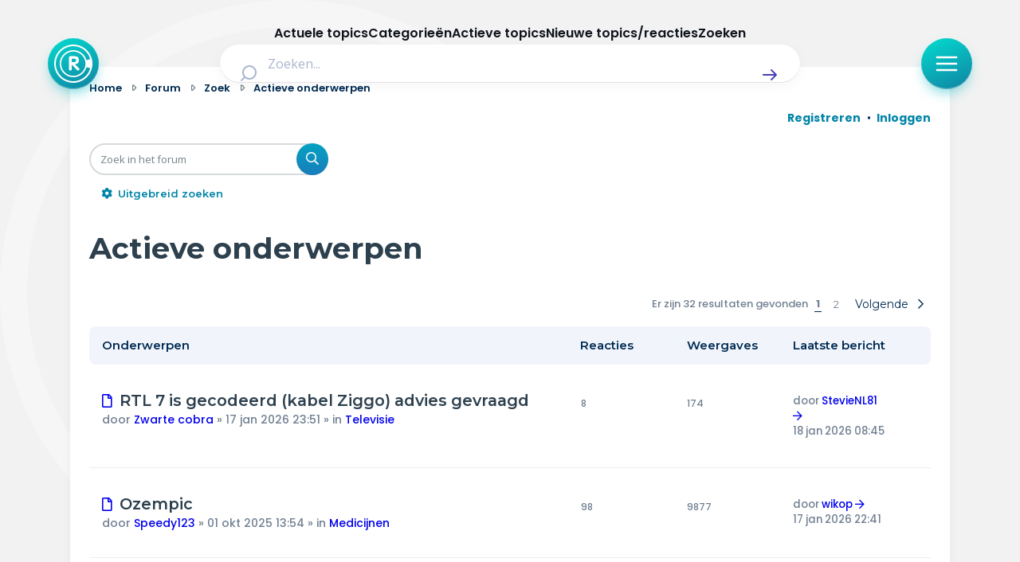

--- FILE ---
content_type: text/html; charset=UTF-8
request_url: https://radar-forum.avrotros.nl/search.php?search_id=active_topics&sid=951043fd61ca4394f69b5c1fe7f883d9
body_size: 26119
content:
<!DOCTYPE html>
<html dir="ltr" lang="nl-nl">
<head>
<meta charset="utf-8" />
<meta http-equiv="X-UA-Compatible" content="IE=edge">
<meta name="viewport" content="width=device-width, initial-scale=1" />

<title>Radar - Actieve onderwerpen</title>



<!--
	phpBB style name: Metro v4.0.0
	Based on style:   prosilver (this is the default phpBB3 style)
	Original author:  Tom Beddard ( http://www.subBlue.com/ )
	Modified by:      PixelGoose Studio ( http://pixelgoose.com/ )
-->

<link href="./assets/css/font-awesome.min.css?assets_version=417" rel="stylesheet">
<link href="./styles/radar/theme/stylesheet.css?assets_version=417" rel="stylesheet">
<link href="./styles/radar/theme/nl/stylesheet.css?assets_version=417" rel="stylesheet">




<!--[if lte IE 9]>
	<link href="/styles/metro_bw/theme/tweaks.css?assets_version=417" rel="stylesheet">
<![endif]-->

<link href="//cookies.avrotros.nl" rel="dns-prefetch" />
<link href="//cookies.avrotros.nl" rel="preconnect" />
<link href="//ccm.npo.nl" rel="dns-prefetch" />
<link href="//ccm.npo.nl" rel="preconnect" />
<link href="//atconnect.npo.nl" rel="dns-prefetch" />
<link href="//atconnect.npo.nl" rel="preconnect" />
<link href="//fonts.googleapis.com" rel="dns-prefetch" />
<link href="//fonts.googleapis.com" rel="preconnect" />
<link href="//fonts.gstatic.com" rel="dns-prefetch" />
<link href="//fonts.gstatic.com" rel="preconnect" />
<link href="//tag.aticdn.net" rel="dns-prefetch" />
<link href="//tag.aticdn.net" rel="preconnect" />
<link href="//www.google-analytics.com" rel="dns-prefetch" />
<link href="//www.google-analytics.com" rel="preconnect" />
<link href="//www.googletagmanager.com" rel="dns-prefetch" />
<link href="//www.googletagmanager.com" rel="preconnect" />

<meta http-equiv="content-type" content="text/html; charset=UTF-8"/>
<meta http-equiv="content-style-type" content="text/css"/>
<meta http-equiv="content-language" content="nl-nl"/>
<meta http-equiv="imagetoolbar" content="no"/>
<meta name="resource-type" content="document"/>
<meta name="distribution" content="global"/>
<meta name="description" content="Radar Forum"/>
<meta name="viewport" content="width=device-width, initial-scale=1"/>
<!-- Open Graph data -->
<meta property="og:title"
      content="Actieve onderwerpen - Radar"/>
<meta property="og:url" content="https://radar-forum.avrotros.nl/search.php?search_id=active_topics"/>
<meta property="og:type" content="website"/>
<meta property="og:site_name" content="Radar"/>
<meta property="og:description" content="Radar Forum"/>
<meta property="og:image"
      content="https://radar-forum.avrotros.nl/styles/radar/theme/radarforum.jpg"/>
<!-- Twitter Card data -->
<meta name="twitter:card" content="summary"/>
<meta name="twitter:site" content="@avrotrosradar"/>
<meta name="twitter:title"
      content="Actieve onderwerpen - Radar"/>
<meta name="twitter:description" content="Radar Forum"/>
<meta name="twitter:image"
      content="https://radar-forum.avrotros.nl/styles/radar/theme/radarforum.jpg"/>

<!-- Schema.org markup for Google+ -->
<meta itemprop="name"
      content="Actieve onderwerpen - Radar"/>
<meta itemprop="description" content="Radar Forum"/>
<meta itemprop="image"
      content="https://radar-forum.avrotros.nl/styles/radar/theme/radarforum.jpg"/>
<!-- ./Schema.org markup for Google+ -->

<meta itemprop="avrotros-pageitem" content="Forum" />
<meta itemprop="avrotros-pagesubitem" content="search" />
<meta itemprop="avrotros-pagetitle" content="Actieve onderwerpen" />



<meta itemprop="avrotros-domain" content="https://radar.avrotros.nl/" />
<meta itemprop="avrotros-programname" content="radar" />
<meta itemprop="avrotros-topic" content="Actualiteit" />
<meta itemprop="avrotros-medium" content="TV" />
<meta itemprop="avrotros-broadcast" content="NPO 1" />

<meta itemprop="avrotros-presenter" content="Antoinette Hertsenberg" />

<link rel="shortcut icon" href="https://radar.avrotros.nl/favicon.ico" type="image/x-icon">
<link rel="apple-touch-icon" sizes="180x180" href="https://radar.avrotros.nl/apple-touch-icon.png">
<link rel="apple-touch-icon" sizes="57x57" href="https://radar.avrotros.nl/apple-touch-icon-57x57.png">
<link rel="apple-touch-icon" sizes="72x72" href="https://radar.avrotros.nl/apple-touch-icon-72x72.png">
<link rel="apple-touch-icon" sizes="76x76" href="https://radar.avrotros.nl/apple-touch-icon-76x76.png">
<link rel="apple-touch-icon" sizes="114x114" href="https://radar.avrotros.nl/apple-touch-icon-114x114.png">
<link rel="apple-touch-icon" sizes="120x120" href="https://radar.avrotros.nl/apple-touch-icon-120x120.png">
<link rel="apple-touch-icon" sizes="144x144" href="https://radar.avrotros.nl/apple-touch-icon-144x144.png">
<link rel="apple-touch-icon" sizes="152x152" href="https://radar.avrotros.nl/apple-touch-icon-152x152.png">
<link rel="apple-touch-icon" sizes="180x180" href="https://radar.avrotros.nl/apple-touch-icon-180x180.png">

<meta name="msapplication-TileColor" content="#174255">
<meta name="theme-color" content="#174255">
<meta name="apple-mobile-web-app-title" content="radar">
<meta name="application-name" content="radar">
<meta name="apple-mobile-web-app-capable" content="yes">
<meta name="apple-mobile-web-app-status-bar-style" content="#174255">

<link href="/styles/radar/theme/radar.forum.css?assets_version=417" rel="stylesheet">
<link href="https://radar.avrotros.nl/assets/forum/forum-wrapper.css?assets_version=417" rel="stylesheet" type="text/css" media="screen, projection"/>

<script type="text/javascript"> (function () {
    var ccmWrapperElement = document.createElement('script');
    var organisation = 'AVROTROS';
    var site = 'avrotros.nl';
    var ccmWrapperVersion = 'v1.1';
    var ccmDomain = 'https://cookies.avrotros.nl';
    ccmWrapperElement.type = 'text/javascript'; ccmWrapperElement.crossOrigin = 'anonymous';
    ccmWrapperElement.src = ccmDomain + '/sites/' + organisation + '/' + site
        + '/ccm-wrapper_' + ccmWrapperVersion + '.js'; ccmWrapperElement.async = true;
    ccmWrapperElement.defer = ccmWrapperElement.async;
    var s = document.getElementsByTagName('script')[0]; s.parentNode.insertBefore(ccmWrapperElement, s); window.addEventListener('CCM_Wrapper_ready', function (e) {
        ccmWrapper.init(); }, false);
})(); </script>

<script type="text/javascript" src="https://hub.npo-data.nl/tags/tag.min.js" defer></script>

<!-- Google Web Fonts -->
<link href='//fonts.googleapis.com/css?family=Open+Sans:300,400,600' rel='stylesheet' type='text/css'>


</head>
<body id="phpbb" class="nojs notouch section-search ltr ">

<!-- Begin GTM/GA -->
<script type="text/plain" class="npo_cc_analytics">(function(w,d,s,l,i){w[l]=w[l]||[];w[l].push({'gtm.start':
new Date().getTime(),event:'gtm.js'});var f=d.getElementsByTagName(s)[0],
j=d.createElement(s),dl=l!='dataLayer'?'&l='+l:'';j.async=true;j.src=
'https://www.googletagmanager.com/gtm.js?id='+i+dl;f.parentNode.insertBefore(j,f);
})(window,document,'script','dataLayer','GTM-KC2SZMX');</script>
<!-- End GTM/GA -->

<script data-at-store="1" type="application/json">
    {"PianoAnalytics":{"configurations":{"site":"630224","collectDomain":"https:\/\/atconnect.npo.nl"},"pageDisplay":{"page":"actieve-onderwerpen","page_chapter1":"forum","platform":"site","broadcaster":"avrotros","programma":"radar","theme":"actualiteit","contextID":"at_2046090","c_nmo_02":0,"page_chapter2":"actieve-onderwerpen"}}}
</script>
<script>
    window._pac = window._pac || {};
    _pac.cookieDomain = ".avrotros.nl";
</script>

<script src="/ext/avrotros/at_analytics/styles/all/template/javascript/npo-tag-loader.js"></script>
<script>
loadNPOTag({
    pageName: 'actieve-onderwerpen',
    brand: 'radar',
    brand_id: 630224,
    environment: 'prod',
    platform: 'site',
    content_context_id: 'AT_2046090',
    broadcasters: 'avrotros',
    program: 'radar',
    custom_label1: 'actualiteit',
    custom_label3: '',
    custom_label5: '',
    chapter_1: 'forum',
    chapter_2: 'actieve-onderwerpen',
    chapter_3: '',
});
</script><!-- Forum: Header //-->
<div class="background-branding"></div>
<header>
    <nav class="top-bar">
        <div class="top-bar-wrapper">
            <a href="https://radar.avrotros.nl/" class="top-bar-logo-button" aria-label="Terug naar Home">
                 <span class=" top-bar-logo-icon">
                    <svg xmlns="http://www.w3.org/2000/svg" fill="none" viewBox="20 12 48 48">
                       <path fill="#fff" fill-rule="evenodd"
                             d="M44 12c13.255 0 24 10.745 24 24S57.255 60 44 60 20 49.255 20 36s10.745-24 24-24Zm0 2.008c-12.146 0-21.992 9.846-21.992 21.992S31.854 57.992 44 57.992c10.2 0 18.78-6.945 21.265-16.365l-4.784-1.235c-1.938 7.264-8.578 12.615-16.472 12.615-9.413 0-17.044-7.61-17.044-16.998 0-9.388 7.631-16.998 17.044-16.998 7.871 0 14.496 5.321 16.455 12.553l4.768-1.315C62.704 20.893 54.156 14.01 44 14.01Zm.005 6.747c-8.423 0-15.25 6.827-15.25 15.25 0 8.422 6.827 15.25 15.25 15.25 8.422 0 15.25-6.828 15.25-15.25 0-8.423-6.828-15.25-15.25-15.25Zm.732 5.79c.012.003.024.007.036.007l.772.03c.189.008.379.007.566.026.315.034.63.079.944.122.295.04.584.11.868.194.376.113.74.26 1.076.463.227.136.441.29.635.471.307.285.55.616.74.984.21.406.344.838.426 1.285.06.32.102.644.117.97.014.287.013.575.001.863a7.17 7.17 0 0 1-.157 1.274 4.453 4.453 0 0 1-.357 1.028c-.163.327-.37.626-.628.891a4.794 4.794 0 0 1-2.092 1.272 9.011 9.011 0 0 1-1.264.28c-.102.017-.204.027-.322.042.022.019.036.028.048.04l4.672 4.543c.202.196.414.384.579.614.136.19.231.4.276.629.015.075.024.152.036.228v.218l-.01.048c-.028.12-.045.245-.087.361-.097.267-.27.483-.484.67-.447.392-.971.539-1.56.466a1.276 1.276 0 0 1-.78-.392l-1.968-2.048c-1.577-1.64-3.154-3.28-4.73-4.922-.007-.007-.009-.018-.013-.028l-.015.011v.058l-.001 5.753c0 .082-.008.164-.019.245-.024.167-.1.317-.17.468-.129.277-.319.502-.595.648a1.88 1.88 0 0 1-.737.192c-.248.02-.497.017-.744-.02-.374-.057-.694-.2-.912-.525-.163-.243-.266-.501-.266-.798.001-4.978 0-9.957.002-14.935 0-.282.01-.564.075-.84.067-.284.205-.515.474-.654a1.58 1.58 0 0 1 .525-.157c.364-.048.73-.063 1.097-.064.832-.004 1.664-.004 2.496-.006.017 0 .033-.003.05-.005h1.4Zm-2.627 3.088h-.046v4.333h.047c1.03-.01 2.06.027 3.09-.027.228-.012.457-.042.683-.082.326-.057.639-.158.925-.327.163-.096.302-.218.4-.38a1.93 1.93 0 0 0 .24-.692c.058-.358.074-.717.033-1.078a1.843 1.843 0 0 0-.279-.818 1.65 1.65 0 0 0-.575-.546 2.653 2.653 0 0 0-.935-.31 7.229 7.229 0 0 0-1.018-.075c-.855-.002-1.71 0-2.565.002Z"
                             clip-rule="evenodd"></path>
                    </svg>
                 </span>
            </a>

            <div class="search-header">
                <form class="search-header-form" action="https://radar.avrotros.nl/zoeken" method="GET">
                    <div class="search-header-input-wrapper">
                        <label style="" for="search">
                            <span class="search-header-search-icon">
                                <svg viewBox="0 0 24 24" fill="none" xmlns="http://www.w3.org/2000/svg">
                                    <path fill-rule="evenodd" clip-rule="evenodd"
                                          d="M11 2C6.02944 2 2 6.02944 2 11C2 15.9706 6.02944 20 11 20C13.125 20 15.078 19.2635 16.6177 18.0319L20.2929 21.7071C20.6834 22.0976 21.3166 22.0976 21.7071 21.7071C22.0976 21.3166 22.0976 20.6834 21.7071 20.2929L18.0319 16.6177C19.2635 15.078 20 13.125 20 11C20 6.02944 15.9706 2 11 2ZM4 11C4 7.13401 7.13401 4 11 4C14.866 4 18 7.13401 18 11C18 14.866 14.866 18 11 18C7.13401 18 4 14.866 4 11Z"
                                          fill="currentColor"></path>
                                </svg>
                            </span>
                        </label>
                        <input type="hidden" name="size" value="n_10_n">
                        <input type="hidden" name="page" value="n_1_n">
                        <input id="search" name="q" type="text" placeholder="Zoeken..."
                               class="search-header-text-input">
                        <button type="submit" class="search-header-submit" aria-label="Zoek" role="button">
                            <span class="search-header-submit-icon">
                                <svg viewBox="0 0 24 24" fill="none" xmlns="http://www.w3.org/2000/svg">
                                    <path d="M14.7071 5.29289C14.3166 4.90237 13.6834 4.90237 13.2929 5.29289C12.9024 5.68342 12.9024 6.31658 13.2929 6.70711L17.5858 11H4C3.44772 11 3 11.4477 3 12C3 12.5523 3.44772 13 4 13H17.5858L13.2929 17.2929C12.9024 17.6834 12.9024 18.3166 13.2929 18.7071C13.6834 19.0976 14.3166 19.0976 14.7071 18.7071L20.7071 12.7071C21.0976 12.3166 21.0976 11.6834 20.7071 11.2929L14.7071 5.29289Z"
                                          fill="currentColor"></path>
                                </svg>
                            </span>
                        </button>
                    </div>
                </form>
            </div>

            <div class="top-bar-menu-button-wrapper js-menu-button">
                <button class="top-bar-menu-button">
                    <span class="top-bar-menu-button-icon">
                        <svg viewBox="0 0 24 24" fill="none" xmlns="http://www.w3.org/2000/svg">
                            <path fill-rule="evenodd" clip-rule="evenodd"
                                  d="M2 12C2 11.4477 2.44772 11 3 11H21C21.5523 11 22 11.4477 22 12C22 12.5523 21.5523 13 21 13H3C2.44772 13 2 12.5523 2 12Z"
                                  fill="currentColor"></path>
                            <path fill-rule="evenodd" clip-rule="evenodd"
                                  d="M2 6C2 5.44772 2.44772 5 3 5H21C21.5523 5 22 5.44772 22 6C22 6.55228 21.5523 7 21 7H3C2.44772 7 2 6.55228 2 6Z"
                                  fill="currentColor"></path>
                            <path fill-rule="evenodd" clip-rule="evenodd"
                                  d="M2 18C2 17.4477 2.44772 17 3 17H21C21.5523 17 22 17.4477 22 18C22 18.5523 21.5523 19 21 19H3C2.44772 19 2 18.5523 2 18Z"
                                  fill="currentColor"></path>
                        </svg>
                    </span>
                </button>
            </div>
        </div>

    </nav>
    <div class="overlay-menu js-overlay-menu">
        <div class="overlay-menu-backdrop"></div>
        <div class="close-menu js-close-menu-button">
          <span class="close-menu-icon">
          <svg viewBox="0 0 24 24" fill="none" xmlns="http://www.w3.org/2000/svg">
            <path d="M17.7071 7.70711C18.0976 7.31658 18.0976 6.68342 17.7071 6.29289C17.3166 5.90237 16.6834 5.90237 16.2929 6.29289L12 10.5858L7.70711 6.29289C7.31658 5.90237 6.68342 5.90237 6.29289 6.29289C5.90237 6.68342 5.90237 7.31658 6.29289 7.70711L10.5858 12L6.29289 16.2929C5.90237 16.6834 5.90237 17.3166 6.29289 17.7071C6.68342 18.0976 7.31658 18.0976 7.70711 17.7071L12 13.4142L16.2929 17.7071C16.6834 18.0976 17.3166 18.0976 17.7071 17.7071C18.0976 17.3166 18.0976 16.6834 17.7071 16.2929L13.4142 12L17.7071 7.70711Z"
                  fill="currentColor"></path>
            </svg>
          </span>
        </div>
        <div class="menu">
            <div class="menu-navigation">
                <ul class="menu-navigation-items">
                    <li class="menu-navigation-item">
                        <a href="https://radar.avrotros.nl" class="menu-item-button is--large">
                            Home
                            <span class="menu-button-arrow-icon">
                    <svg cl width="24" height="24" viewBox="0 0 24 24" fill="none" xmlns="http://www.w3.org/2000/svg">
                      <path d="M4 12H20M20 12L14 6M20 12L14 18" stroke="currentColor" stroke-width="2"
                            stroke-linecap="round" stroke-linejoin="round"/>
                    </svg>
                  </span>
                        </a>
                    </li>
                    <li class="menu-navigation-item">
                        <a href="https://radar.avrotros.nl/actueel" class="menu-item-button is--large">
                            Actueel
                            <span class="menu-button-arrow-icon">
                    <svg cl width="24" height="24" viewBox="0 0 24 24" fill="none" xmlns="http://www.w3.org/2000/svg">
                      <path d="M4 12H20M20 12L14 6M20 12L14 18" stroke="currentColor" stroke-width="2"
                            stroke-linecap="round" stroke-linejoin="round"/>
                    </svg>
                  </span>
                        </a>
                    </li>
                    <li class="menu-navigation-item">
                        <a href="https://radar.avrotros.nl/uitzendingen" class="menu-item-button is--large">
                            Uitzendingen
                            <span class="menu-button-arrow-icon">
                    <svg cl width="24" height="24" viewBox="0 0 24 24" fill="none" xmlns="http://www.w3.org/2000/svg">
                      <path d="M4 12H20M20 12L14 6M20 12L14 18" stroke="currentColor" stroke-width="2"
                            stroke-linecap="round" stroke-linejoin="round"/>
                    </svg>
                  </span>
                        </a>
                    </li>
                    <li class="menu-navigation-item">
                        <a href="https://radar.avrotros.nl/panel" class="menu-item-button is--large">Radar panel
                            <span class="menu-button-arrow-icon">
                    <svg cl width="24" height="24" viewBox="0 0 24 24" fill="none" xmlns="http://www.w3.org/2000/svg">
                      <path d="M4 12H20M20 12L14 6M20 12L14 18" stroke="currentColor" stroke-width="2"
                            stroke-linecap="round" stroke-linejoin="round"/>
                    </svg>
                  </span>
                        </a>
                    </li>
                    <li class="menu-navigation-item">
                        <a class="menu-item-button is--large is--active">Forum
                            <span class="menu-button-arrow-icon">
                    <svg cl width="24" height="24" viewBox="0 0 24 24" fill="none" xmlns="http://www.w3.org/2000/svg">
                      <path d="M4 12H20M20 12L14 6M20 12L14 18" stroke="currentColor" stroke-width="2"
                            stroke-linecap="round" stroke-linejoin="round"/>
                    </svg>
                  </span>
                        </a>
                    </li>
                </ul>
            </div>

            <div class="menu-themes">
                <h3 class="menu-themes-title">Thema's</h3>
                <ul class="menu-themes-items">
                    <li class="menu-themes-item">
                        <a href="https://radar.avrotros.nl/thema/vrije-tijd-en-vervoer-1"
                           class="menu-item-button">
                  <span class="menu-button-theme-icon">
                    <svg width="24" height="24" viewBox="0 0 24 24" fill="none" xmlns="http://www.w3.org/2000/svg">
                      <path opacity="0.12"
                            d="M12 14.3C12 14.02 12 13.88 12.0545 13.773C12.1024 13.6789 12.1789 13.6024 12.273 13.5545C12.38 13.5 12.52 13.5 12.8 13.5H17.7C17.98 13.5 18.12 13.5 18.227 13.5545C18.3211 13.6024 18.3976 13.6789 18.4455 13.773C18.5 13.88 18.5 14.02 18.5 14.3V16.7C18.5 16.98 18.5 17.12 18.4455 17.227C18.3976 17.3211 18.3211 17.3976 18.227 17.4455C18.12 17.5 17.98 17.5 17.7 17.5H12.8C12.52 17.5 12.38 17.5 12.273 17.4455C12.1789 17.3976 12.1024 17.3211 12.0545 17.227C12 17.12 12 16.98 12 16.7V14.3Z"
                            fill="currentColor"></path>
                      <path d="M8 21V7C8 6.07003 8 5.60504 8.10222 5.22354C8.37962 4.18827 9.18827 3.37962 10.2235 3.10222C10.605 3 11.07 3 12 3C12.93 3 13.395 3 13.7765 3.10222C14.8117 3.37962 15.6204 4.18827 15.8978 5.22354C16 5.60504 16 6.07003 16 7V13.5M16 17.5V21M6.8 21H17.2C18.8802 21 19.7202 21 20.362 20.673C20.9265 20.3854 21.3854 19.9265 21.673 19.362C22 18.7202 22 17.8802 22 16.2V11.8C22 10.1198 22 9.27976 21.673 8.63803C21.3854 8.07354 20.9265 7.6146 20.362 7.32698C19.7202 7 18.8802 7 17.2 7H6.8C5.11984 7 4.27976 7 3.63803 7.32698C3.07354 7.6146 2.6146 8.07354 2.32698 8.63803C2 9.27976 2 10.1198 2 11.8V16.2C2 17.8802 2 18.7202 2.32698 19.362C2.6146 19.9265 3.07354 20.3854 3.63803 20.673C4.27976 21 5.11984 21 6.8 21ZM12.8 17.5H17.7C17.98 17.5 18.12 17.5 18.227 17.4455C18.3211 17.3976 18.3976 17.3211 18.4455 17.227C18.5 17.12 18.5 16.98 18.5 16.7V14.3C18.5 14.02 18.5 13.88 18.4455 13.773C18.3976 13.6789 18.3211 13.6024 18.227 13.5545C18.12 13.5 17.98 13.5 17.7 13.5H12.8C12.52 13.5 12.38 13.5 12.273 13.5545C12.1789 13.6024 12.1024 13.6789 12.0545 13.773C12 13.88 12 14.02 12 14.3V16.7C12 16.98 12 17.12 12.0545 17.227C12.1024 17.3211 12.1789 17.3976 12.273 17.4455C12.38 17.5 12.52 17.5 12.8 17.5Z"
                            stroke="currentColor" stroke-width="2" stroke-linecap="round"
                            stroke-linejoin="round"></path>
                      </svg>
                  </span>
                            <span class="menu-item-button-label">Vrije tijd & vervoer</span>
                            <span class="menu-button-arrow-icon">
                    <svg cl width="24" height="24" viewBox="0 0 24 24" fill="none" xmlns="http://www.w3.org/2000/svg">
                      <path d="M4 12H20M20 12L14 6M20 12L14 18" stroke="currentColor" stroke-width="2"
                            stroke-linecap="round" stroke-linejoin="round"/>
                    </svg>
                  </span>
                        </a>
                    </li>
                    <li class="menu-themes-item">
                        <a href="https://radar.avrotros.nl/thema/wonen-en-energie-2" class="menu-item-button">
                  <span class="menu-button-theme-icon">
                    <svg width="24" height="24" viewBox="0 0 24 24" fill="none" xmlns="http://www.w3.org/2000/svg">
                      <path opacity="0.12" d="M15 14H9V21H15V14Z" fill="currentColor"></path>
                      <path d="M15 21V15.6C15 15.0399 15 14.7599 14.891 14.546C14.7951 14.3578 14.6422 14.2049 14.454 14.109C14.2401 14 13.9601 14 13.4 14H10.6C10.0399 14 9.75992 14 9.54601 14.109C9.35785 14.2049 9.20487 14.3578 9.10899 14.546C9 14.7599 9 15.0399 9 15.6V21M3 7C3 8.65685 4.34315 10 6 10C7.65685 10 9 8.65685 9 7C9 8.65685 10.3431 10 12 10C13.6569 10 15 8.65685 15 7C15 8.65685 16.3431 10 18 10C19.6569 10 21 8.65685 21 7M6.2 21H17.8C18.9201 21 19.4802 21 19.908 20.782C20.2843 20.5903 20.5903 20.2843 20.782 19.908C21 19.4802 21 18.9201 21 17.8V6.2C21 5.0799 21 4.51984 20.782 4.09202C20.5903 3.71569 20.2843 3.40973 19.908 3.21799C19.4802 3 18.9201 3 17.8 3H6.2C5.0799 3 4.51984 3 4.09202 3.21799C3.71569 3.40973 3.40973 3.71569 3.21799 4.09202C3 4.51984 3 5.07989 3 6.2V17.8C3 18.9201 3 19.4802 3.21799 19.908C3.40973 20.2843 3.71569 20.5903 4.09202 20.782C4.51984 21 5.07989 21 6.2 21Z"
                            stroke="currentColor" stroke-width="2" stroke-linecap="round"
                            stroke-linejoin="round"></path>
                    </svg>
                  </span>
                            <span class="menu-item-button-label">Wonen & energie</span>
                            <span class="menu-button-arrow-icon">
                    <svg cl width="24" height="24" viewBox="0 0 24 24" fill="none" xmlns="http://www.w3.org/2000/svg">
                      <path d="M4 12H20M20 12L14 6M20 12L14 18" stroke="currentColor" stroke-width="2"
                            stroke-linecap="round" stroke-linejoin="round"/>
                    </svg>
                  </span>
                        </a>
                    </li>
                    <li class="menu-themes-item">
                        <a href="https://radar.avrotros.nl/thema/voeding-en-gezondheid-3"
                           class="menu-item-button">
                  <span class="menu-button-theme-icon">
                    <svg width="24" height="24" viewBox="0 0 24 24" fill="none" xmlns="http://www.w3.org/2000/svg">
                    <path opacity="0.12" fill-rule="evenodd" clip-rule="evenodd"
                          d="M11.9932 5.13581C9.9938 2.7984 6.65975 2.16964 4.15469 4.31001C1.64964 6.45038 1.29697 10.029 3.2642 12.5604C4.75009 14.4724 8.97129 18.311 10.948 20.0749C11.3114 20.3991 11.4931 20.5613 11.7058 20.6251C11.8905 20.6805 12.0958 20.6805 12.2805 20.6251C12.4932 20.5613 12.6749 20.3991 13.0383 20.0749C15.015 18.311 19.2362 14.4724 20.7221 12.5604C22.6893 10.029 22.3797 6.42787 19.8316 4.31001C17.2835 2.19216 13.9925 2.7984 11.9932 5.13581Z"
                          fill="currentColor"></path>
                    <path d="M15.5 11.5H14.5L13 14.5L11 8.5L9.5 11.5H8.5M11.9932 5.13581C9.9938 2.7984 6.65975 2.16964 4.15469 4.31001C1.64964 6.45038 1.29697 10.029 3.2642 12.5604C4.75009 14.4724 8.97129 18.311 10.948 20.0749C11.3114 20.3991 11.4931 20.5613 11.7058 20.6251C11.8905 20.6805 12.0958 20.6805 12.2805 20.6251C12.4932 20.5613 12.6749 20.3991 13.0383 20.0749C15.015 18.311 19.2362 14.4724 20.7221 12.5604C22.6893 10.029 22.3797 6.42787 19.8316 4.31001C17.2835 2.19216 13.9925 2.7984 11.9932 5.13581Z"
                          stroke="currentColor" stroke-width="2" stroke-linecap="round" stroke-linejoin="round"></path>
                    </svg>
                  </span>
                            <span class="menu-item-button-label">Voeding & gezondheid</span>
                            <span class="menu-button-arrow-icon">
                    <svg cl width="24" height="24" viewBox="0 0 24 24" fill="none" xmlns="http://www.w3.org/2000/svg">
                      <path d="M4 12H20M20 12L14 6M20 12L14 18" stroke="currentColor" stroke-width="2"
                            stroke-linecap="round" stroke-linejoin="round"/>
                    </svg>
                  </span>
                        </a>
                    </li>
                    <li class="menu-themes-item">
                        <a href="https://radar.avrotros.nl/thema/tech-en-electronica-4" class="menu-item-button">
                  <span class="menu-button-theme-icon">
                    <svg width="24" height="24" viewBox="0 0 24 24" fill="none" xmlns="http://www.w3.org/2000/svg">
                    <path opacity="0.12"
                          d="M9 10.6C9 10.0399 9 9.75992 9.10899 9.54601C9.20487 9.35785 9.35785 9.20487 9.54601 9.10899C9.75992 9 10.0399 9 10.6 9H13.4C13.9601 9 14.2401 9 14.454 9.10899C14.6422 9.20487 14.7951 9.35785 14.891 9.54601C15 9.75992 15 10.0399 15 10.6V13.4C15 13.9601 15 14.2401 14.891 14.454C14.7951 14.6422 14.6422 14.7951 14.454 14.891C14.2401 15 13.9601 15 13.4 15H10.6C10.0399 15 9.75992 15 9.54601 14.891C9.35785 14.7951 9.20487 14.6422 9.10899 14.454C9 14.2401 9 13.9601 9 13.4V10.6Z"
                          fill="currentColor"></path>
                    <path d="M9 2V4M15 2V4M9 20V22M15 20V22M20 9H22M20 14H22M2 9H4M2 14H4M8.8 20H15.2C16.8802 20 17.7202 20 18.362 19.673C18.9265 19.3854 19.3854 18.9265 19.673 18.362C20 17.7202 20 16.8802 20 15.2V8.8C20 7.11984 20 6.27976 19.673 5.63803C19.3854 5.07354 18.9265 4.6146 18.362 4.32698C17.7202 4 16.8802 4 15.2 4H8.8C7.11984 4 6.27976 4 5.63803 4.32698C5.07354 4.6146 4.6146 5.07354 4.32698 5.63803C4 6.27976 4 7.11984 4 8.8V15.2C4 16.8802 4 17.7202 4.32698 18.362C4.6146 18.9265 5.07354 19.3854 5.63803 19.673C6.27976 20 7.11984 20 8.8 20ZM10.6 15H13.4C13.9601 15 14.2401 15 14.454 14.891C14.6422 14.7951 14.7951 14.6422 14.891 14.454C15 14.2401 15 13.9601 15 13.4V10.6C15 10.0399 15 9.75992 14.891 9.54601C14.7951 9.35785 14.6422 9.20487 14.454 9.10899C14.2401 9 13.9601 9 13.4 9H10.6C10.0399 9 9.75992 9 9.54601 9.10899C9.35785 9.20487 9.20487 9.35785 9.10899 9.54601C9 9.75992 9 10.0399 9 10.6V13.4C9 13.9601 9 14.2401 9.10899 14.454C9.20487 14.6422 9.35785 14.7951 9.54601 14.891C9.75992 15 10.0399 15 10.6 15Z"
                          stroke="currentColor" stroke-width="2" stroke-linecap="round" stroke-linejoin="round"></path>
                    </svg>
                  </span>
                            <span class="menu-item-button-label">Tech & electronica</span>
                            <span class="menu-button-arrow-icon">
                    <svg cl width="24" height="24" viewBox="0 0 24 24" fill="none" xmlns="http://www.w3.org/2000/svg">
                      <path d="M4 12H20M20 12L14 6M20 12L14 18" stroke="currentColor" stroke-width="2"
                            stroke-linecap="round" stroke-linejoin="round"/>
                    </svg>
                  </span>
                        </a>
                    </li>
                    <li class="menu-themes-item">
                        <a href="https://radar.avrotros.nl/thema/geld-en-verzekeringen-5"
                           class="menu-item-button">
                  <span class="menu-button-theme-icon">
                    <svg width="24" height="24" viewBox="0 0 24 24" fill="none" xmlns="http://www.w3.org/2000/svg">
                      <path opacity="0.12"
                            d="M8 22C11.3137 22 14 19.3137 14 16C14 12.6863 11.3137 10 8 10C4.68629 10 2 12.6863 2 16C2 19.3137 4.68629 22 8 22Z"
                            fill="currentColor"></path>
                      <path d="M6 6L8 4M8 4L6 2M8 4H6C3.79086 4 2 5.79086 2 8M18 18L16 20M16 20L18 22M16 20H18C20.2091 20 22 18.2091 22 16M13.4172 13.4172C14.1994 13.7908 15.0753 14 16 14C19.3137 14 22 11.3137 22 8C22 4.68629 19.3137 2 16 2C12.6863 2 10 4.68629 10 8C10 8.92472 10.2092 9.80057 10.5828 10.5828M14 16C14 19.3137 11.3137 22 8 22C4.68629 22 2 19.3137 2 16C2 12.6863 4.68629 10 8 10C11.3137 10 14 12.6863 14 16Z"
                            stroke="currentColor" stroke-width="2" stroke-linecap="round"
                            stroke-linejoin="round"></path>
                      </svg>
                  </span>
                            <span class="menu-item-button-label">Geld & verzekeringen</span>
                            <span class="menu-button-arrow-icon">
                    <svg cl width="24" height="24" viewBox="0 0 24 24" fill="none" xmlns="http://www.w3.org/2000/svg">
                      <path d="M4 12H20M20 12L14 6M20 12L14 18" stroke="currentColor" stroke-width="2"
                            stroke-linecap="round" stroke-linejoin="round"/>
                    </svg>
                  </span>
                        </a>
                    </li>
                    <li class="menu-themes-item">
                        <a href="https://radar.avrotros.nl/thema/winkels-en-producten-6" class="menu-item-button">
                  <span class="menu-button-theme-icon">
                    <svg width="24" height="24" viewBox="0 0 24 24" fill="none" xmlns="http://www.w3.org/2000/svg">
                      <path opacity="0.12"
                            d="M17.352 16.5H8.79409C7.80393 16.5 7.30885 16.5 6.91134 16.3174C6.56107 16.1564 6.26476 15.8977 6.05808 15.5723C5.82353 15.2031 5.75679 14.7125 5.6233 13.7314L4.57141 6H21.0332C21.365 6 21.5308 6 21.6475 6.06802C21.7499 6.12768 21.8278 6.22177 21.8672 6.3335C21.9122 6.46087 21.8812 6.62381 21.8191 6.94969L20.4955 13.8988C20.3191 14.8247 20.2309 15.2876 19.9923 15.6342C19.7818 15.9398 19.4905 16.1809 19.1509 16.3304C18.7658 16.5 18.2945 16.5 17.352 16.5Z"
                            fill="currentColor"></path>
                      <path d="M2 2H3.30616C3.55218 2 3.67519 2 3.77418 2.04524C3.86142 2.08511 3.93535 2.14922 3.98715 2.22995C4.04593 2.32154 4.06333 2.44332 4.09812 2.68686L4.57143 6M4.57143 6L5.62332 13.7314C5.75681 14.7125 5.82355 15.2031 6.0581 15.5723C6.26478 15.8977 6.56108 16.1564 6.91135 16.3174C7.30886 16.5 7.80394 16.5 8.79411 16.5H17.352C18.2945 16.5 18.7658 16.5 19.151 16.3304C19.4905 16.1809 19.7818 15.9398 19.9923 15.6342C20.2309 15.2876 20.3191 14.8247 20.4955 13.8988L21.8191 6.94969C21.8812 6.62381 21.9122 6.46087 21.8672 6.3335C21.8278 6.22177 21.7499 6.12768 21.6475 6.06802C21.5308 6 21.365 6 21.0332 6H4.57143ZM10 21C10 21.5523 9.55228 22 9 22C8.44772 22 8 21.5523 8 21C8 20.4477 8.44772 20 9 20C9.55228 20 10 20.4477 10 21ZM18 21C18 21.5523 17.5523 22 17 22C16.4477 22 16 21.5523 16 21C16 20.4477 16.4477 20 17 20C17.5523 20 18 20.4477 18 21Z"
                            stroke="currentColor" stroke-width="2" stroke-linecap="round"
                            stroke-linejoin="round"></path>
                      </svg>
                  </span>
                            <span class="menu-item-button-label">Winkels & producten </span>
                            <span class="menu-button-arrow-icon">
                    <svg cl width="24" height="24" viewBox="0 0 24 24" fill="none" xmlns="http://www.w3.org/2000/svg">
                      <path d="M4 12H20M20 12L14 6M20 12L14 18" stroke="currentColor" stroke-width="2"
                            stroke-linecap="round" stroke-linejoin="round"/>
                    </svg>
                  </span>
                        </a>
                    </li>
                    <li class="menu-themes-item">
                        <a href="https://radar.avrotros.nl/thema/onderwijs-en-jeugd-7" class="menu-item-button">
                  <span class="menu-button-theme-icon">
                    <svg width="24" height="24" viewBox="0 0 24 24" fill="none" xmlns="http://www.w3.org/2000/svg">
<path opacity="0.12" d="M12.3578 3.67895C12.2266 3.61336 12.161 3.58056 12.0922 3.56766C12.0313 3.55622 11.9687 3.55622 11.9078 3.56766C11.839 3.58056 11.7734 3.61336 11.6422 3.67895L2 8.50006L11.6422 13.3212C11.7734 13.3868 11.839 13.4196 11.9078 13.4325C11.9687 13.4439 12.0313 13.4439 12.0922 13.4325C12.161 13.4196 12.2266 13.3868 12.3578 13.3212L22 8.50006L12.3578 3.67895Z" fill="currentColor"></path>
<path d="M17 14.5001V11.4945C17 11.315 17 11.2253 16.9727 11.146C16.9485 11.076 16.9091 11.0122 16.8572 10.9592C16.7986 10.8993 16.7183 10.8592 16.5578 10.779L12 8.50006M4 9.50006V16.3067C4 16.6786 4 16.8645 4.05802 17.0274C4.10931 17.1713 4.1929 17.3016 4.30238 17.4082C4.42622 17.5287 4.59527 17.6062 4.93335 17.7612L11.3334 20.6945C11.5786 20.8069 11.7012 20.8631 11.8289 20.8853C11.9421 20.9049 12.0579 20.9049 12.1711 20.8853C12.2988 20.8631 12.4214 20.8069 12.6666 20.6945L19.0666 17.7612C19.4047 17.6062 19.5738 17.5287 19.6976 17.4082C19.8071 17.3016 19.8907 17.1713 19.942 17.0274C20 16.8645 20 16.6786 20 16.3067V9.50006M2 8.50006L11.6422 3.67895C11.7734 3.61336 11.839 3.58056 11.9078 3.56766C11.9687 3.55622 12.0313 3.55622 12.0922 3.56766C12.161 3.58056 12.2266 3.61336 12.3578 3.67895L22 8.50006L12.3578 13.3212C12.2266 13.3868 12.161 13.4196 12.0922 13.4325C12.0313 13.4439 11.9687 13.4439 11.9078 13.4325C11.839 13.4196 11.7734 13.3868 11.6422 13.3212L2 8.50006Z" stroke="currentColor" stroke-width="2" stroke-linecap="round" stroke-linejoin="round"></path>
</svg>
                  </span>
                            <span class="menu-item-button-label">Onderwijs & jeugd</span>
                            <span class="menu-button-arrow-icon">
                    <svg cl width="24" height="24" viewBox="0 0 24 24" fill="none" xmlns="http://www.w3.org/2000/svg">
                      <path d="M4 12H20M20 12L14 6M20 12L14 18" stroke="currentColor" stroke-width="2"
                            stroke-linecap="round" stroke-linejoin="round"/>
                    </svg>
                  </span>
                        </a>
                    </li>
                    <li class="menu-themes-item">
                        <a href="https://radar.avrotros.nl/thema/klimaat-en-duurzaamheid-8"
                           class="menu-item-button">
                  <span class="menu-button-theme-icon">
                    <svg width="24" height="24" viewBox="0 0 24 24" fill="none" xmlns="http://www.w3.org/2000/svg">
                        <g opacity="0.12">
                        <path d="M14.5718 18C14.7284 18 14.8066 18 14.8777 17.9784C14.9406 17.9593 14.9991 17.928 15.0499 17.8863C15.1072 17.8391 15.1507 17.774 15.2375 17.6438L16.4665 15.8002C16.6497 15.5255 16.7413 15.3881 16.7496 15.2537C16.7569 15.1358 16.7222 15.0191 16.6517 14.9243C16.5713 14.8163 16.4195 14.7512 16.116 14.6211L13.5 13.5L12.6582 13.2194C12.4248 13.1416 12.3081 13.1027 12.1999 13.1143C12.1045 13.1246 12.0141 13.162 11.9395 13.2222C11.8547 13.2905 11.7997 13.4005 11.6897 13.6206L11.1482 14.7036C11.0935 14.813 11.0661 14.8677 11.0528 14.9253C11.0409 14.9764 11.0372 15.0291 11.0417 15.0814C11.0468 15.1403 11.0661 15.1983 11.1048 15.3144L11.8177 17.453C11.8832 17.6497 11.916 17.7481 11.9768 17.8208C12.0305 17.885 12.0995 17.9347 12.1774 17.9653C12.2656 18 12.3693 18 12.5766 18H14.5718Z" fill="currentColor"></path>
                        <path d="M14.2705 2.94489C14.2864 2.70595 14.2944 2.58649 14.2533 2.48202C14.2187 2.39431 14.1505 2.30817 14.0731 2.25444C13.9808 2.19044 13.8712 2.17222 13.652 2.13579C13.1147 2.04647 12.5629 2 12.0002 2C8.3482 2 5.15345 3.95764 3.40807 6.88077C3.29253 7.07429 3.23476 7.17104 3.22437 7.28412C3.21565 7.37902 3.2384 7.48784 3.28442 7.57129C3.33925 7.67074 3.43806 7.74131 3.63567 7.88246L7.3642 10.5457C7.58733 10.705 7.69889 10.7847 7.81565 10.8031C7.91839 10.8192 8.02361 10.8029 8.11666 10.7565C8.22241 10.7037 8.30467 10.594 8.46919 10.3747L9.37529 9.16652C9.42182 9.10448 9.44508 9.07347 9.47242 9.04671C9.4967 9.02295 9.52333 9.00173 9.55191 8.98338C9.5841 8.9627 9.61953 8.94696 9.69038 8.91546L13.559 7.19609C13.7193 7.12482 13.7995 7.08918 13.86 7.03352C13.9135 6.9843 13.9556 6.924 13.9834 6.85684C14.0148 6.78091 14.0206 6.69336 14.0323 6.51826L14.2705 2.94489Z" fill="currentColor"></path>
                        </g>
                        <path d="M3.07598 7.48282L7.36402 10.5457C7.58715 10.705 7.69872 10.7847 7.81548 10.8031C7.91821 10.8192 8.02343 10.8029 8.11648 10.7565C8.22223 10.7037 8.30449 10.594 8.46901 10.3747L9.37511 9.16652C9.42164 9.10448 9.4449 9.07347 9.47224 9.04671C9.49652 9.02295 9.52315 9.00173 9.55173 8.98338C9.58392 8.9627 9.61935 8.94696 9.6902 8.91546L13.5588 7.19609C13.7192 7.12482 13.7993 7.08918 13.8598 7.03352C13.9133 6.9843 13.9554 6.924 13.9832 6.85684C14.0146 6.78091 14.0204 6.69336 14.0321 6.51826L14.3154 2.2694M13.5 13.5L16.116 14.6211C16.4195 14.7512 16.5713 14.8163 16.6517 14.9243C16.7222 15.0191 16.7569 15.1358 16.7496 15.2537C16.7413 15.3881 16.6497 15.5255 16.4665 15.8002L15.2375 17.6438C15.1507 17.774 15.1072 17.8391 15.0499 17.8863C14.9991 17.928 14.9406 17.9593 14.8777 17.9784C14.8067 18 14.7284 18 14.5719 18H12.5766C12.3693 18 12.2656 18 12.1774 17.9653C12.0995 17.9347 12.0305 17.885 11.9768 17.8208C11.916 17.7481 11.8832 17.6497 11.8177 17.453L11.1048 15.3144C11.0661 15.1983 11.0468 15.1403 11.0417 15.0814C11.0372 15.0291 11.0409 14.9764 11.0528 14.9253C11.0662 14.8677 11.0935 14.813 11.1482 14.7036L11.6897 13.6206C11.7997 13.4005 11.8547 13.2905 11.9395 13.2222C12.0141 13.162 12.1046 13.1246 12.1999 13.1143C12.3081 13.1027 12.4248 13.1416 12.6582 13.2194L13.5 13.5ZM22 12C22 17.5228 17.5228 22 12 22C6.47715 22 2 17.5228 2 12C2 6.47715 6.47715 2 12 2C17.5228 2 22 6.47715 22 12Z" stroke="currentColor" stroke-width="2" stroke-linecap="round" stroke-linejoin="round"></path>
                        </svg>
                  </span>
                            <span class="menu-item-button-label">Klimaat & duuzaamheid</span>
                            <span class="menu-button-arrow-icon">
                    <svg cl width="24" height="24" viewBox="0 0 24 24" fill="none" xmlns="http://www.w3.org/2000/svg">
                      <path d="M4 12H20M20 12L14 6M20 12L14 18" stroke="currentColor" stroke-width="2"
                            stroke-linecap="round" stroke-linejoin="round"/>
                    </svg>
                  </span>
                        </a>
                    </li>
                </ul>
            </div>

            <div class="menu-socials">
                <a rel="noopener noreferrer" href="https://www.facebook.com/AVROTROSRadar" class="social-icon"
                   target="_blank">
              <span class="social-icon-icon">
                <svg xmlns="http://www.w3.org/2000/svg" fill="none" viewBox="0 0 100 100">
                  <rect width="100" height="100" fill="#337FFF" rx="50"></rect>
                  <path fill="#fff"
                        d="m61.233 53.123 1.425-9.044h-8.777v-5.88c0-2.473 1.226-4.89 5.144-4.89h4.046v-7.701A49.087 49.087 0 0 0 55.947 25c-7.224 0-11.94 4.339-11.94 12.182v6.897H36v9.044h8.007V75h9.874V53.123h7.352Z"></path>
                </svg>
              </span>
                </a>
                <a rel="noopener noreferrer" href="https://www.instagram.com/radar.avrotros/" class="social-icon"
                   target="_blank">
              <span class="social-icon-icon">
                  <svg xmlns="http://www.w3.org/2000/svg" fill="none" viewBox="0 0 100 100">
                    <rect width="100" height="100" fill="url(#instagram)" rx="50"></rect>
                    <path fill="#fff"
                          d="M41.215 50.304c0-5.026 4.076-9.102 9.105-9.102 5.03 0 9.108 4.076 9.108 9.102 0 5.026-4.078 9.102-9.108 9.102-5.029 0-9.105-4.076-9.105-9.102Zm-4.923 0c0 7.743 6.28 14.02 14.028 14.02s14.029-6.277 14.029-14.02c0-7.743-6.28-14.02-14.029-14.02-7.748 0-14.028 6.277-14.028 14.02Zm25.334-14.576a3.276 3.276 0 0 0 3.917 3.215 3.28 3.28 0 0 0 2.577-2.573 3.275 3.275 0 0 0-3.214-3.917h-.002a3.28 3.28 0 0 0-3.278 3.275Zm-22.343 36.8c-2.664-.12-4.111-.564-5.074-.939-1.275-.496-2.185-1.087-3.142-2.042-.957-.955-1.55-1.864-2.044-3.138-.375-.961-.818-2.409-.94-5.07-.132-2.879-.158-3.743-.158-11.035 0-7.291.028-8.153.159-11.034.12-2.662.568-4.106.94-5.07.496-1.275 1.087-2.185 2.043-3.141.956-.956 1.865-1.548 3.142-2.042.962-.375 2.41-.819 5.074-.94 2.88-.132 3.745-.158 11.037-.158 7.293 0 8.159.028 11.041.158 2.664.122 4.109.568 5.074.94 1.275.494 2.185 1.087 3.142 2.042.957.955 1.547 1.866 2.044 3.14.375.962.818 2.41.94 5.071.132 2.88.158 3.743.158 11.034 0 7.292-.026 8.154-.159 11.034-.12 2.662-.567 4.11-.94 5.07-.496 1.275-1.087 2.185-2.043 3.14-.956.953-1.867 1.545-3.142 2.041-.962.375-2.41.819-5.074.94-2.88.132-3.745.159-11.04.159-7.296 0-8.16-.027-11.038-.16Zm-.226-49.363c-2.909.133-4.896.594-6.632 1.269-1.797.697-3.319 1.632-4.84 3.149-1.52 1.517-2.453 3.04-3.15 4.837-.676 1.735-1.137 3.72-1.27 6.627C23.032 41.958 23 42.89 23 50.304c0 7.415.03 8.346.166 11.257.132 2.907.593 4.892 1.268 6.627.698 1.796 1.631 3.32 3.152 4.837 1.52 1.517 3.042 2.45 4.84 3.15 1.738.674 3.722 1.135 6.63 1.268 2.915.132 3.845.165 11.264.165 7.42 0 8.351-.03 11.264-.165 2.909-.133 4.895-.594 6.631-1.269 1.797-.699 3.32-1.632 4.84-3.149 1.52-1.517 2.452-3.041 3.151-4.837.676-1.735 1.139-3.72 1.27-6.627.132-2.914.162-3.842.162-11.257 0-7.415-.03-8.346-.163-11.257-.132-2.907-.593-4.893-1.269-6.627-.7-1.796-1.633-3.318-3.151-4.837-1.518-1.52-3.043-2.452-4.837-3.15-1.74-.674-3.726-1.137-6.632-1.268-2.913-.132-3.844-.165-11.264-.165-7.419 0-8.35.03-11.265.165Z"></path>
                    <defs>
                        <linearGradient id="instagram" x1="98.078" x2="-1.922" y1="100" y2="0"
                                        gradientUnits="userSpaceOnUse">
                            <stop stop-color="#FBE18A"></stop>
                            <stop offset=".21" stop-color="#FCBB45"></stop>
                            <stop offset=".38" stop-color="#F75274"></stop>
                            <stop offset=".52" stop-color="#D53692"></stop>
                            <stop offset=".74" stop-color="#8F39CE"></stop>
                            <stop offset="1" stop-color="#5B4FE9"></stop>
                        </linearGradient>
                    </defs>
                </svg>
              </span>
                </a>
                <a rel="noopener noreferrer" href="https://www.tiktok.com/@radar.avrotros" class="social-icon"
                   target="_blank">
              <span class="social-icon-icon">
                <svg xmlns="http://www.w3.org/2000/svg" fill="none" viewBox="0 0 100 100">
                  <rect width="100" height="100" fill="#0C0C0C" rx="50"></rect>
                  <path fill="#EE1D52" fill-rule="evenodd"
                        d="M60.037 43.554a18.008 18.008 0 0 0 10.502 3.331v-7.457a10.1 10.1 0 0 1-2.2-.236v5.94a17.996 17.996 0 0 1-10.514-3.367V57.1a13.944 13.944 0 0 1-21.65 11.57 13.944 13.944 0 0 0 23.862-9.743V43.555Zm2.722-7.605a10.428 10.428 0 0 1-2.722-6.14v-.97H57.95a10.539 10.539 0 0 0 4.809 7.11ZM41.01 62.768a6.363 6.363 0 0 1 5.108-10.228c.658 0 1.312.1 1.939.298v-7.705a14.688 14.688 0 0 0-2.212-.125v5.99a6.375 6.375 0 0 0-4.797 11.77h-.038Z"
                        clip-rule="evenodd"></path>
                  <path fill="#E3E3E3" fill-rule="evenodd"
                        d="M57.824 41.715a17.995 17.995 0 0 0 10.514 3.368v-5.94a10.49 10.49 0 0 1-5.58-3.194 10.539 10.539 0 0 1-4.81-7.11h-5.493v30.089a6.376 6.376 0 0 1-11.446 3.84 6.375 6.375 0 0 1 4.797-11.77v-5.99a13.932 13.932 0 0 0-9.631 23.663 13.943 13.943 0 0 0 21.686-11.57l-.037-15.386Z"
                        clip-rule="evenodd"></path>
                  <path fill="#69C9D0" fill-rule="evenodd"
                        d="M68.338 39.143v-1.604a10.427 10.427 0 0 1-5.579-1.59 10.4 10.4 0 0 0 5.58 3.194ZM57.95 28.84c0-.286-.088-.585-.125-.87V27h-7.581v30.1a6.363 6.363 0 0 1-6.376 6.339 6.287 6.287 0 0 1-2.858-.671 6.373 6.373 0 0 0 11.445-3.84V28.84h5.495ZM45.806 44.996v-1.703a13.932 13.932 0 0 0-9.631 25.378 13.933 13.933 0 0 1 9.668-23.613l-.037-.062Z"
                        clip-rule="evenodd"></path>
              </svg>
            </span>
                </a>
                <a rel="noopener noreferrer" href="https://www.youtube.com/c/AVROTROSRadar" class="social-icon"
                   target="_blank">
              <span class="social-icon-icon">
                <svg xmlns="http://www.w3.org/2000/svg" fill="none" viewBox="0 0 100 100">
                  <rect width="100" height="100" fill="#FF3000" rx="50"></rect>
                  <path fill="#fff" fill-rule="evenodd"
                        d="M72.661 31.19c2.5.665 4.466 2.6 5.13 5.055C79 40.7 79 50 79 50s0 9.3-1.209 13.755c-.673 2.463-2.639 4.4-5.13 5.054C68.14 70 50 70 50 70s-18.13 0-22.661-1.19c-2.5-.665-4.466-2.6-5.13-5.056C21 59.3 21 50 21 50s0-9.3 1.209-13.755c.673-2.463 2.639-4.4 5.13-5.054C31.869 30 50 30 50 30s18.14 0 22.661 1.19ZM59.273 50l-15.068 8.573V41.427L59.273 50Z"
                        clip-rule="evenodd"></path>
              </svg>
              </span>
                </a>
            </div>
        </div>
    </div>
</header>

<div class="forum-sub-menu">
    <a href="/" class="forum-sub-menu-link"><span>Actuele topics</span></a>
    <a href="/categories.php" class="forum-sub-menu-link"><span>Categorieën</span></a>
    <a href="/search.php?search_id=active_topics" class="forum-sub-menu-link"><span>Actieve topics</span></a>
    <a href="/search.php?search_id=newposts" class="forum-sub-menu-link"><span>Nieuwe topics/reacties</span></a>
    <a href="/search.php" class="forum-sub-menu-link"><span>Zoeken</span></a>
</div>

<main class="grid cols-7">
    <div class="forum-wrapper">
        
<div id="wrap" class="wrap">
	<a id="top" class="top-anchor" accesskey="t"></a>
	<div id="page-header" class="page-header-metro">

		<div class="navbar navbar-metro" role="navigation">

        <div class="search-box" role="search">
        <form action="./search.php?sid=83291216885a2bcdbdf1d2c4574bd2cd" method="get" id="search">
            <fieldset>
                <input name="keywords" id="keywords" type="search" maxlength="128" title="Zoek op sleutelwoorden" class="inputbox search tiny" size="20" value="" placeholder="Zoek in het forum" />
                <button class="button button-search" type="submit" title="Zoek">
                    <i class="icon fa-search fa-fw" aria-hidden="true"></i><span class="sr-only">Zoek</span>
                </button>
                <a href="./search.php?sid=83291216885a2bcdbdf1d2c4574bd2cd" class="button button-search-end" title="Uitgebreid zoeken">
                    <i class="icon fa-cog fa-fw" aria-hidden="true"></i><span class="sr-only">Uitgebreid zoeken</span>
                </a>
                <input type="hidden" name="sid" value="83291216885a2bcdbdf1d2c4574bd2cd" />

            </fieldset>
        </form>
    </div>
    


    <div class="inner">

        <ul id="nav-main-top" class="linklist bulletin" role="menubar">

                        <li class="small-icon icon-logout rightside"  data-skip-responsive="true"><a href="#login-box" title="Inloggen" accesskey="x" role="menuitem" class="login-window"><i class="icon fa-power-off fa-fw" aria-hidden="true"></i>Inloggen </a><a href="./ucp.php?mode=login&amp;redirect=search.php%3Fsearch_id%3Dactive_topics&amp;sid=83291216885a2bcdbdf1d2c4574bd2cd" title="Inloggen" accesskey="x" role="menuitem" class="login-responsive-link"><i class="icon fa-power-off fa-fw" aria-hidden="true"></i>Inloggen </a></li>
                        <li class="small-icon icon-register rightside" data-skip-responsive="true"><a href="./ucp.php?mode=register&amp;sid=83291216885a2bcdbdf1d2c4574bd2cd" role="menuitem"><i class="icon fa-plus-circle  fa-fw" aria-hidden="true"></i>Registreren</a></li>
                                            </ul>

    </div>
</div>

		<div class="headerbar" role="banner">
					<div class="inner">

			<div id="site-description" class="site-description">
		<a id="logo" class="logo" href="./index.php?sid=83291216885a2bcdbdf1d2c4574bd2cd" title="Forumoverzicht">
					<span class="site_logo"></span>
				</a>
				<!-- <h1>Radar</h1>
				<p>Radar Forum</p> -->
				<p class="skiplink"><a href="#start_here">Doorgaan naar inhoud</a></p>
			</div>

			</div>

					</div>
				<div class="navbar" role="navigation">
    <div class="inner">

        <ul id="nav-main" class="linklist bulletin nav-main-metro-tabs" role="menubar">

            <li id="quick-links" class="small-icon responsive-menu dropdown-container" data-skip-responsive="true">
                <a href="#" class="responsive-menu-link dropdown-trigger"><span>Snelle links</span></a>
                <div class="dropdown hidden">
                    <div class="pointer"><div class="pointer-inner"></div></div>
                    <ul class="dropdown-contents" role="menu">
                        
                                                <li class="separator"></li>
                                                                                                <li>
                            <a href="./search.php?search_id=unreadposts&amp;sid=83291216885a2bcdbdf1d2c4574bd2cd" role="menuitem">
                                <i class="icon fa-file-o fa-fw icon-red" aria-hidden="true"></i><span>Ongelezen berichten</span>
                            </a>
                        </li>
                                                <li>
                            <a href="./search.php?search_id=unanswered&amp;sid=83291216885a2bcdbdf1d2c4574bd2cd" role="menuitem">
                                <i class="icon fa-file-o fa-fw icon-gray" aria-hidden="true"></i><span>Onbeantwoorde onderwerpen</span>
                            </a>
                        </li>
                        <li>
                            <a href="./search.php?search_id=active_topics&amp;sid=83291216885a2bcdbdf1d2c4574bd2cd" role="menuitem">
                                <i class="icon fa-file-o fa-fw icon-blue" aria-hidden="true"></i><span>Actieve onderwerpen</span>
                            </a>
                        </li>
                        <li class="separator"></li>
                        <li>
                            <a href="./search.php?sid=83291216885a2bcdbdf1d2c4574bd2cd" role="menuitem">
                                <i class="icon fa-search fa-fw" aria-hidden="true"></i><span>Zoek</span>
                            </a>
                        </li>
                        
                                                <li class="separator"></li>

                                            </ul>
                </div>
            </li>

                        
                        <!-- Add your nav link below -->


        </ul>

        <ul id="nav-breadcrumbs" class="nav-breadcrumbs linklist navlinks" role="menubar">
                                                <li class="breadcrumbs" itemscope itemtype="https://schema.org/BreadcrumbList">
                <span class="crumb" itemprop="itemListElement" itemscope itemtype="https://schema.org/ListItem"><a href="/" data-navbar-reference="home" itemprop="item"><i class="icon fa-home fa-fw"></i><span itemprop="name">Home</span><meta itemprop="position" content="1" /></a></span>
                                <span class="crumb" itemprop="itemListElement" itemscope itemtype="https://schema.org/ListItem"><a href="./index.php?sid=83291216885a2bcdbdf1d2c4574bd2cd" accesskey="h" data-navbar-reference="index" itemprop="item"><i class="icon fa-home fa-fw"></i><span itemprop="name">Forum</span><meta itemprop="position" content="2" /></a></span>
                                                                <span class="crumb"  itemprop="itemListElement" itemscope itemtype="https://schema.org/ListItem"><a href="./search.php?sid=83291216885a2bcdbdf1d2c4574bd2cd" itemprop="item"><span itemprop="name">Zoek</span><meta itemprop="position" content="3" /></a></span>
                                                                <span class="crumb"  itemprop="itemListElement" itemscope itemtype="https://schema.org/ListItem"><a href="./search.php?search_id=active_topics&amp;sid=83291216885a2bcdbdf1d2c4574bd2cd" itemprop="item"><span itemprop="name">Actieve onderwerpen</span><meta itemprop="position" content="4" /></a></span>
                                                            </li>
            
                        <li class="rightside responsive-search">
                <a href="./search.php?sid=83291216885a2bcdbdf1d2c4574bd2cd" title="Bekijk de uitgebreide zoekopties" role="menuitem">
                    <i class="icon fa-search fa-fw" aria-hidden="true"></i><span class="sr-only">Zoek</span>
                </a>
            </li>
                    </ul>

    </div>
</div>
	</div>

	
	<a id="start_here" class="anchor"></a>
	<div id="page-body" class="page-body" role="main">
		
		


<h2 class="searchresults-title">Actieve onderwerpen</h2>

	<p class="advanced-search-link">
		<a class="arrow-left" href="./search.php?sid=83291216885a2bcdbdf1d2c4574bd2cd" title="Uitgebreid zoeken">
			<i class="icon fa-angle-left fa-fw icon-black" aria-hidden="true"></i><span>Ga naar uitgebreid zoeken</span>
		</a>
	</p>


	<div class="action-bar bar-top">

			<div class="search-box" role="search">
			<form method="post" action="./search.php?st=7&amp;sk=t&amp;sd=d&amp;sr=topics&amp;sid=83291216885a2bcdbdf1d2c4574bd2cd&amp;search_id=active_topics">
			<fieldset>
				<input class="inputbox search tiny" type="search" name="add_keywords" id="add_keywords" value="" placeholder="Doorzoek deze resultaten" />
				<button class="button button-search" type="submit" title="Zoek">
					<i class="icon fa-search fa-fw" aria-hidden="true"></i><span class="sr-only">Zoek</span>
				</button>
				<a href="./search.php?sid=83291216885a2bcdbdf1d2c4574bd2cd" class="button button-search-end" title="Uitgebreid zoeken">
					<i class="icon fa-cog fa-fw" aria-hidden="true"></i><span class="sr-only">Uitgebreid zoeken</span>
				</a>
			</fieldset>
			</form>
		</div>
	
		
		<div class="pagination">
						Er zijn 32 resultaten gevonden
							<ul>
		<li class="active"><span>1</span></li>
				<li><a class="button" href="./search.php?st=7&amp;sk=t&amp;sd=d&amp;sr=topics&amp;sid=83291216885a2bcdbdf1d2c4574bd2cd&amp;search_id=active_topics&amp;start=25" role="button">2</a></li>
				<li class="arrow next"><a class="button button-icon-only" href="./search.php?st=7&amp;sk=t&amp;sd=d&amp;sr=topics&amp;sid=83291216885a2bcdbdf1d2c4574bd2cd&amp;search_id=active_topics&amp;start=25" rel="next" role="button"><i class="icon fa-chevron-right fa-fw" aria-hidden="true"></i><span class="sr-only">Volgende</span></a></li>
	</ul>
					</div>
	</div>


		<div class="forumbg">

		<div class="inner">
		<ul class="topiclist">
			<li class="header">
				<dl class="row-item">
					<dt><div class="list-inner">Onderwerpen</div></dt>
					<dd class="posts">Reacties</dd>
					<dd class="views">Weergaves</dd>
					<dd class="lastpost"><span>Laatste bericht</span></dd>
									</dl>
			</li>
		</ul>
		<ul class="topiclist topics">

								<li class="row bg1">
				<dl class="row-item topic_unread">
					<dt title="Ongelezen berichten">
						<a href="./televisie-f60/rtl-7-is-gecodeerd-kabel-ziggo-advies-gevraagd-t205422.html?view=unread#unread" class="row-item-link"></a>						<div class="list-inner">
																						<a class="unread" href="./televisie-f60/rtl-7-is-gecodeerd-kabel-ziggo-advies-gevraagd-t205422.html?view=unread#unread">
									<i class="icon fa-file fa-fw icon-red icon-md" aria-hidden="true"></i><span class="sr-only">Nieuw bericht</span>
								</a>
														<a href="./televisie-f60/rtl-7-is-gecodeerd-kabel-ziggo-advies-gevraagd-t205422.html?sid=83291216885a2bcdbdf1d2c4574bd2cd" class="topictitle">RTL 7 is gecodeerd (kabel Ziggo) advies gevraagd</a>
																												<br />
							
															<div class="responsive-show" style="display: none;">
									Laatste bericht door <a href="./memberlist.php?mode=viewprofile&amp;u=387657&amp;sid=83291216885a2bcdbdf1d2c4574bd2cd" class="username">StevieNL81</a> &laquo; <a href="./televisie-f60/rtl-7-is-gecodeerd-kabel-ziggo-advies-gevraagd-t205422.html?sid=83291216885a2bcdbdf1d2c4574bd2cd#p3019471" title="Ga naar laatste bericht"><time datetime="2026-01-18T07:45:21+00:00">18 jan 2026 08:45</time></a>
									<br />Geplaatst in <a href="./televisie-f60/?sid=83291216885a2bcdbdf1d2c4574bd2cd">Televisie</a>
								</div>
							<span class="responsive-show left-box" style="display: none;">Reacties: <strong>8</strong></span>							
							<div class="responsive-hide left-box">
																																door <a href="./memberlist.php?mode=viewprofile&amp;u=443459&amp;sid=83291216885a2bcdbdf1d2c4574bd2cd" class="username">Zwarte cobra</a> &raquo; <time datetime="2026-01-17T22:51:16+00:00">17 jan 2026 23:51</time> &raquo; in <a href="./televisie-f60/?sid=83291216885a2bcdbdf1d2c4574bd2cd">Televisie</a>
															</div>

							
													</div>
					</dt>
					<dd class="posts">8 <dfn>Reacties</dfn></dd>
					<dd class="views">174 <dfn>Weergaves</dfn></dd>
					<dd class="lastpost">
						<span><dfn>Laatste bericht </dfn>door <a href="./memberlist.php?mode=viewprofile&amp;u=387657&amp;sid=83291216885a2bcdbdf1d2c4574bd2cd" class="username">StevieNL81</a>															<a href="./televisie-f60/rtl-7-is-gecodeerd-kabel-ziggo-advies-gevraagd-t205422.html?sid=83291216885a2bcdbdf1d2c4574bd2cd#p3019471" title="Ga naar laatste bericht">
									<i class="icon fa-arrow-right fa-fw icon-lightgray icon-md" aria-hidden="true"></i><span class="sr-only"></span>
								</a>
														<br /><time datetime="2026-01-18T07:45:21+00:00">18 jan 2026 08:45</time>
						</span>
					</dd>
									</dl>
			</li>
											<li class="row bg2">
				<dl class="row-item topic_unread_hot">
					<dt title="Ongelezen berichten">
						<a href="./medicijnen-f45/ozempic-t204813.html?view=unread#unread" class="row-item-link"></a>						<div class="list-inner">
																						<a class="unread" href="./medicijnen-f45/ozempic-t204813.html?view=unread#unread">
									<i class="icon fa-file fa-fw icon-red icon-md" aria-hidden="true"></i><span class="sr-only">Nieuw bericht</span>
								</a>
														<a href="./medicijnen-f45/ozempic-t204813.html?sid=83291216885a2bcdbdf1d2c4574bd2cd" class="topictitle">Ozempic</a>
																												<br />
							
															<div class="responsive-show" style="display: none;">
									Laatste bericht door <a href="./memberlist.php?mode=viewprofile&amp;u=436506&amp;sid=83291216885a2bcdbdf1d2c4574bd2cd" class="username">wikop</a> &laquo; <a href="./medicijnen-f45/ozempic-t204813-s80.html?sid=83291216885a2bcdbdf1d2c4574bd2cd#p3019462" title="Ga naar laatste bericht"><time datetime="2026-01-17T21:41:37+00:00">17 jan 2026 22:41</time></a>
									<br />Geplaatst in <a href="./medicijnen-f45/?sid=83291216885a2bcdbdf1d2c4574bd2cd">Medicijnen</a>
								</div>
							<span class="responsive-show left-box" style="display: none;">Reacties: <strong>98</strong></span>							
							<div class="responsive-hide left-box">
																																door <a href="./memberlist.php?mode=viewprofile&amp;u=312999&amp;sid=83291216885a2bcdbdf1d2c4574bd2cd" class="username">Speedy123</a> &raquo; <time datetime="2025-10-01T11:54:17+00:00">01 okt 2025 13:54</time> &raquo; in <a href="./medicijnen-f45/?sid=83291216885a2bcdbdf1d2c4574bd2cd">Medicijnen</a>
															</div>

														<div class="pagination">
								<span><i class="icon fa-clone fa-fw" aria-hidden="true"></i></span>
								<ul>
																	<li><a class="button" href="./viewtopic.php?t=204813&amp;sid=83291216885a2bcdbdf1d2c4574bd2cd">1</a></li>
																										<li><a class="button" href="./viewtopic.php?t=204813&amp;sid=83291216885a2bcdbdf1d2c4574bd2cd&amp;start=20">2</a></li>
																										<li><a class="button" href="./viewtopic.php?t=204813&amp;sid=83291216885a2bcdbdf1d2c4574bd2cd&amp;start=40">3</a></li>
																										<li><a class="button" href="./viewtopic.php?t=204813&amp;sid=83291216885a2bcdbdf1d2c4574bd2cd&amp;start=60">4</a></li>
																										<li><a class="button" href="./viewtopic.php?t=204813&amp;sid=83291216885a2bcdbdf1d2c4574bd2cd&amp;start=80">5</a></li>
																																																			</ul>
							</div>
							
													</div>
					</dt>
					<dd class="posts">98 <dfn>Reacties</dfn></dd>
					<dd class="views">9877 <dfn>Weergaves</dfn></dd>
					<dd class="lastpost">
						<span><dfn>Laatste bericht </dfn>door <a href="./memberlist.php?mode=viewprofile&amp;u=436506&amp;sid=83291216885a2bcdbdf1d2c4574bd2cd" class="username">wikop</a>															<a href="./medicijnen-f45/ozempic-t204813-s80.html?sid=83291216885a2bcdbdf1d2c4574bd2cd#p3019462" title="Ga naar laatste bericht">
									<i class="icon fa-arrow-right fa-fw icon-lightgray icon-md" aria-hidden="true"></i><span class="sr-only"></span>
								</a>
														<br /><time datetime="2026-01-17T21:41:37+00:00">17 jan 2026 22:41</time>
						</span>
					</dd>
									</dl>
			</li>
											<li class="row bg1">
				<dl class="row-item topic_unread">
					<dt title="Ongelezen berichten">
						<a href="./diversen-f1/wehkamp-t205421.html?view=unread#unread" class="row-item-link"></a>						<div class="list-inner">
																						<a class="unread" href="./diversen-f1/wehkamp-t205421.html?view=unread#unread">
									<i class="icon fa-file fa-fw icon-red icon-md" aria-hidden="true"></i><span class="sr-only">Nieuw bericht</span>
								</a>
														<a href="./diversen-f1/wehkamp-t205421.html?sid=83291216885a2bcdbdf1d2c4574bd2cd" class="topictitle">Wehkamp</a>
																												<br />
							
															<div class="responsive-show" style="display: none;">
									Laatste bericht door <a href="./memberlist.php?mode=viewprofile&amp;u=436506&amp;sid=83291216885a2bcdbdf1d2c4574bd2cd" class="username">wikop</a> &laquo; <a href="./diversen-f1/wehkamp-t205421.html?sid=83291216885a2bcdbdf1d2c4574bd2cd#p3019461" title="Ga naar laatste bericht"><time datetime="2026-01-17T21:35:35+00:00">17 jan 2026 22:35</time></a>
									<br />Geplaatst in <a href="./diversen-f1/?sid=83291216885a2bcdbdf1d2c4574bd2cd">Diversen</a>
								</div>
							<span class="responsive-show left-box" style="display: none;">Reacties: <strong>1</strong></span>							
							<div class="responsive-hide left-box">
																																door <a href="./memberlist.php?mode=viewprofile&amp;u=433656&amp;sid=83291216885a2bcdbdf1d2c4574bd2cd" class="username">Bertusje14</a> &raquo; <time datetime="2026-01-17T18:09:43+00:00">17 jan 2026 19:09</time> &raquo; in <a href="./diversen-f1/?sid=83291216885a2bcdbdf1d2c4574bd2cd">Diversen</a>
															</div>

							
													</div>
					</dt>
					<dd class="posts">1 <dfn>Reacties</dfn></dd>
					<dd class="views">240 <dfn>Weergaves</dfn></dd>
					<dd class="lastpost">
						<span><dfn>Laatste bericht </dfn>door <a href="./memberlist.php?mode=viewprofile&amp;u=436506&amp;sid=83291216885a2bcdbdf1d2c4574bd2cd" class="username">wikop</a>															<a href="./diversen-f1/wehkamp-t205421.html?sid=83291216885a2bcdbdf1d2c4574bd2cd#p3019461" title="Ga naar laatste bericht">
									<i class="icon fa-arrow-right fa-fw icon-lightgray icon-md" aria-hidden="true"></i><span class="sr-only"></span>
								</a>
														<br /><time datetime="2026-01-17T21:35:35+00:00">17 jan 2026 22:35</time>
						</span>
					</dd>
									</dl>
			</li>
											<li class="row bg2">
				<dl class="row-item topic_unread">
					<dt title="Ongelezen berichten">
						<a href="./overig-huis-tuin-f90/explosie-in-utrecht-t205418.html?view=unread#unread" class="row-item-link"></a>						<div class="list-inner">
																						<a class="unread" href="./overig-huis-tuin-f90/explosie-in-utrecht-t205418.html?view=unread#unread">
									<i class="icon fa-file fa-fw icon-red icon-md" aria-hidden="true"></i><span class="sr-only">Nieuw bericht</span>
								</a>
														<a href="./overig-huis-tuin-f90/explosie-in-utrecht-t205418.html?sid=83291216885a2bcdbdf1d2c4574bd2cd" class="topictitle">Explosie in Utrecht</a>
																												<br />
							
															<div class="responsive-show" style="display: none;">
									Laatste bericht door <a href="./memberlist.php?mode=viewprofile&amp;u=432912&amp;sid=83291216885a2bcdbdf1d2c4574bd2cd" class="username">Consumenneke</a> &laquo; <a href="./overig-huis-tuin-f90/explosie-in-utrecht-t205418-s20.html?sid=83291216885a2bcdbdf1d2c4574bd2cd#p3019460" title="Ga naar laatste bericht"><time datetime="2026-01-17T20:52:21+00:00">17 jan 2026 21:52</time></a>
									<br />Geplaatst in <a href="./overig-huis-tuin-f90/?sid=83291216885a2bcdbdf1d2c4574bd2cd">Overig huis / tuin</a>
								</div>
							<span class="responsive-show left-box" style="display: none;">Reacties: <strong>23</strong></span>							
							<div class="responsive-hide left-box">
																																door <a href="./memberlist.php?mode=viewprofile&amp;u=34540&amp;sid=83291216885a2bcdbdf1d2c4574bd2cd" class="username">alfatrion</a> &raquo; <time datetime="2026-01-16T13:07:15+00:00">16 jan 2026 14:07</time> &raquo; in <a href="./overig-huis-tuin-f90/?sid=83291216885a2bcdbdf1d2c4574bd2cd">Overig huis / tuin</a>
															</div>

														<div class="pagination">
								<span><i class="icon fa-clone fa-fw" aria-hidden="true"></i></span>
								<ul>
																	<li><a class="button" href="./viewtopic.php?t=205418&amp;sid=83291216885a2bcdbdf1d2c4574bd2cd">1</a></li>
																										<li><a class="button" href="./viewtopic.php?t=205418&amp;sid=83291216885a2bcdbdf1d2c4574bd2cd&amp;start=20">2</a></li>
																																																			</ul>
							</div>
							
													</div>
					</dt>
					<dd class="posts">23 <dfn>Reacties</dfn></dd>
					<dd class="views">1058 <dfn>Weergaves</dfn></dd>
					<dd class="lastpost">
						<span><dfn>Laatste bericht </dfn>door <a href="./memberlist.php?mode=viewprofile&amp;u=432912&amp;sid=83291216885a2bcdbdf1d2c4574bd2cd" class="username">Consumenneke</a>															<a href="./overig-huis-tuin-f90/explosie-in-utrecht-t205418-s20.html?sid=83291216885a2bcdbdf1d2c4574bd2cd#p3019460" title="Ga naar laatste bericht">
									<i class="icon fa-arrow-right fa-fw icon-lightgray icon-md" aria-hidden="true"></i><span class="sr-only"></span>
								</a>
														<br /><time datetime="2026-01-17T20:52:21+00:00">17 jan 2026 21:52</time>
						</span>
					</dd>
									</dl>
			</li>
											<li class="row bg1">
				<dl class="row-item topic_unread_hot">
					<dt title="Ongelezen berichten">
						<a href="./acties-reclame-f27/aanbiedingen-t202443.html?view=unread#unread" class="row-item-link"></a>						<div class="list-inner">
																						<a class="unread" href="./acties-reclame-f27/aanbiedingen-t202443.html?view=unread#unread">
									<i class="icon fa-file fa-fw icon-red icon-md" aria-hidden="true"></i><span class="sr-only">Nieuw bericht</span>
								</a>
														<a href="./acties-reclame-f27/aanbiedingen-t202443.html?sid=83291216885a2bcdbdf1d2c4574bd2cd" class="topictitle">aanbiedingen</a>
																												<br />
							
															<div class="responsive-show" style="display: none;">
									Laatste bericht door <a href="./memberlist.php?mode=viewprofile&amp;u=34540&amp;sid=83291216885a2bcdbdf1d2c4574bd2cd" class="username">alfatrion</a> &laquo; <a href="./acties-reclame-f27/aanbiedingen-t202443-s40.html?sid=83291216885a2bcdbdf1d2c4574bd2cd#p3019455" title="Ga naar laatste bericht"><time datetime="2026-01-17T16:26:06+00:00">17 jan 2026 17:26</time></a>
									<br />Geplaatst in <a href="./acties-reclame-f27/?sid=83291216885a2bcdbdf1d2c4574bd2cd">Acties / Reclame</a>
								</div>
							<span class="responsive-show left-box" style="display: none;">Reacties: <strong>45</strong></span>							
							<div class="responsive-hide left-box">
																																door <a href="./memberlist.php?mode=viewprofile&amp;u=436565&amp;sid=83291216885a2bcdbdf1d2c4574bd2cd" class="username">boselsje</a> &raquo; <time datetime="2024-07-07T11:47:49+00:00">07 jul 2024 13:47</time> &raquo; in <a href="./acties-reclame-f27/?sid=83291216885a2bcdbdf1d2c4574bd2cd">Acties / Reclame</a>
															</div>

														<div class="pagination">
								<span><i class="icon fa-clone fa-fw" aria-hidden="true"></i></span>
								<ul>
																	<li><a class="button" href="./viewtopic.php?t=202443&amp;sid=83291216885a2bcdbdf1d2c4574bd2cd">1</a></li>
																										<li><a class="button" href="./viewtopic.php?t=202443&amp;sid=83291216885a2bcdbdf1d2c4574bd2cd&amp;start=20">2</a></li>
																										<li><a class="button" href="./viewtopic.php?t=202443&amp;sid=83291216885a2bcdbdf1d2c4574bd2cd&amp;start=40">3</a></li>
																																																			</ul>
							</div>
							
													</div>
					</dt>
					<dd class="posts">45 <dfn>Reacties</dfn></dd>
					<dd class="views">11623 <dfn>Weergaves</dfn></dd>
					<dd class="lastpost">
						<span><dfn>Laatste bericht </dfn>door <a href="./memberlist.php?mode=viewprofile&amp;u=34540&amp;sid=83291216885a2bcdbdf1d2c4574bd2cd" class="username">alfatrion</a>															<a href="./acties-reclame-f27/aanbiedingen-t202443-s40.html?sid=83291216885a2bcdbdf1d2c4574bd2cd#p3019455" title="Ga naar laatste bericht">
									<i class="icon fa-arrow-right fa-fw icon-lightgray icon-md" aria-hidden="true"></i><span class="sr-only"></span>
								</a>
														<br /><time datetime="2026-01-17T16:26:06+00:00">17 jan 2026 17:26</time>
						</span>
					</dd>
									</dl>
			</li>
											<li class="row bg2">
				<dl class="row-item topic_unread_hot">
					<dt title="Ongelezen berichten">
						<a href="./energie-f51/telefonische-verkopers-worden-steeds-agressiever-t201938.html?view=unread#unread" class="row-item-link"></a>						<div class="list-inner">
																						<a class="unread" href="./energie-f51/telefonische-verkopers-worden-steeds-agressiever-t201938.html?view=unread#unread">
									<i class="icon fa-file fa-fw icon-red icon-md" aria-hidden="true"></i><span class="sr-only">Nieuw bericht</span>
								</a>
														<a href="./energie-f51/telefonische-verkopers-worden-steeds-agressiever-t201938.html?sid=83291216885a2bcdbdf1d2c4574bd2cd" class="topictitle">Telefonische verkopers worden steeds agressiever</a>
																												<br />
							
															<div class="responsive-show" style="display: none;">
									Laatste bericht door <a href="./memberlist.php?mode=viewprofile&amp;u=358885&amp;sid=83291216885a2bcdbdf1d2c4574bd2cd" class="username">Nijogeth</a> &laquo; <a href="./energie-f51/telefonische-verkopers-worden-steeds-agressiever-t201938-s20.html?sid=83291216885a2bcdbdf1d2c4574bd2cd#p3019453" title="Ga naar laatste bericht"><time datetime="2026-01-17T14:11:20+00:00">17 jan 2026 15:11</time></a>
									<br />Geplaatst in <a href="./energie-f51/?sid=83291216885a2bcdbdf1d2c4574bd2cd">Energie</a>
								</div>
							<span class="responsive-show left-box" style="display: none;">Reacties: <strong>37</strong></span>							
							<div class="responsive-hide left-box">
																																door <a href="./memberlist.php?mode=viewprofile&amp;u=434991&amp;sid=83291216885a2bcdbdf1d2c4574bd2cd" class="username">Mslik</a> &raquo; <time datetime="2024-02-14T11:08:59+00:00">14 feb 2024 12:08</time> &raquo; in <a href="./energie-f51/?sid=83291216885a2bcdbdf1d2c4574bd2cd">Energie</a>
															</div>

														<div class="pagination">
								<span><i class="icon fa-clone fa-fw" aria-hidden="true"></i></span>
								<ul>
																	<li><a class="button" href="./viewtopic.php?t=201938&amp;sid=83291216885a2bcdbdf1d2c4574bd2cd">1</a></li>
																										<li><a class="button" href="./viewtopic.php?t=201938&amp;sid=83291216885a2bcdbdf1d2c4574bd2cd&amp;start=20">2</a></li>
																																																			</ul>
							</div>
							
													</div>
					</dt>
					<dd class="posts">37 <dfn>Reacties</dfn></dd>
					<dd class="views">10332 <dfn>Weergaves</dfn></dd>
					<dd class="lastpost">
						<span><dfn>Laatste bericht </dfn>door <a href="./memberlist.php?mode=viewprofile&amp;u=358885&amp;sid=83291216885a2bcdbdf1d2c4574bd2cd" class="username">Nijogeth</a>															<a href="./energie-f51/telefonische-verkopers-worden-steeds-agressiever-t201938-s20.html?sid=83291216885a2bcdbdf1d2c4574bd2cd#p3019453" title="Ga naar laatste bericht">
									<i class="icon fa-arrow-right fa-fw icon-lightgray icon-md" aria-hidden="true"></i><span class="sr-only"></span>
								</a>
														<br /><time datetime="2026-01-17T14:11:20+00:00">17 jan 2026 15:11</time>
						</span>
					</dd>
									</dl>
			</li>
											<li class="row bg1">
				<dl class="row-item topic_unread_hot">
					<dt title="Ongelezen berichten">
						<a href="./huisregels-en-mededelingen-f50/feedback-op-het-forum-deel-4-t201296.html?view=unread#unread" class="row-item-link"></a>						<div class="list-inner">
																						<a class="unread" href="./huisregels-en-mededelingen-f50/feedback-op-het-forum-deel-4-t201296.html?view=unread#unread">
									<i class="icon fa-file fa-fw icon-red icon-md" aria-hidden="true"></i><span class="sr-only">Nieuw bericht</span>
								</a>
														<a href="./huisregels-en-mededelingen-f50/feedback-op-het-forum-deel-4-t201296.html?sid=83291216885a2bcdbdf1d2c4574bd2cd" class="topictitle">Feedback op het Forum - deel 4</a>
																												<br />
							
															<div class="responsive-show" style="display: none;">
									Laatste bericht door <a href="./memberlist.php?mode=viewprofile&amp;u=316687&amp;sid=83291216885a2bcdbdf1d2c4574bd2cd" class="username">Moneyman</a> &laquo; <a href="./huisregels-en-mededelingen-f50/feedback-op-het-forum-deel-4-t201296-s1400.html?sid=83291216885a2bcdbdf1d2c4574bd2cd#p3019440" title="Ga naar laatste bericht"><time datetime="2026-01-17T11:50:43+00:00">17 jan 2026 12:50</time></a>
									<br />Geplaatst in <a href="./huisregels-en-mededelingen-f50/?sid=83291216885a2bcdbdf1d2c4574bd2cd">Huisregels en mededelingen</a>
								</div>
							<span class="responsive-show left-box" style="display: none;">Reacties: <strong>1406</strong></span>							
							<div class="responsive-hide left-box">
																																door <a href="./memberlist.php?mode=viewprofile&amp;u=4464&amp;sid=83291216885a2bcdbdf1d2c4574bd2cd" style="color: #AA0000;" class="username-coloured">Radar</a> &raquo; <time datetime="2023-09-18T07:39:42+00:00">18 sep 2023 09:39</time> &raquo; in <a href="./huisregels-en-mededelingen-f50/?sid=83291216885a2bcdbdf1d2c4574bd2cd">Huisregels en mededelingen</a>
															</div>

														<div class="pagination">
								<span><i class="icon fa-clone fa-fw" aria-hidden="true"></i></span>
								<ul>
																	<li><a class="button" href="./viewtopic.php?t=201296&amp;sid=83291216885a2bcdbdf1d2c4574bd2cd">1</a></li>
																										<li class="ellipsis"><span>…</span></li>
																										<li><a class="button" href="./viewtopic.php?t=201296&amp;sid=83291216885a2bcdbdf1d2c4574bd2cd&amp;start=1320">67</a></li>
																										<li><a class="button" href="./viewtopic.php?t=201296&amp;sid=83291216885a2bcdbdf1d2c4574bd2cd&amp;start=1340">68</a></li>
																										<li><a class="button" href="./viewtopic.php?t=201296&amp;sid=83291216885a2bcdbdf1d2c4574bd2cd&amp;start=1360">69</a></li>
																										<li><a class="button" href="./viewtopic.php?t=201296&amp;sid=83291216885a2bcdbdf1d2c4574bd2cd&amp;start=1380">70</a></li>
																										<li><a class="button" href="./viewtopic.php?t=201296&amp;sid=83291216885a2bcdbdf1d2c4574bd2cd&amp;start=1400">71</a></li>
																																																			</ul>
							</div>
							
													</div>
					</dt>
					<dd class="posts">1406 <dfn>Reacties</dfn></dd>
					<dd class="views">3444604 <dfn>Weergaves</dfn></dd>
					<dd class="lastpost">
						<span><dfn>Laatste bericht </dfn>door <a href="./memberlist.php?mode=viewprofile&amp;u=316687&amp;sid=83291216885a2bcdbdf1d2c4574bd2cd" class="username">Moneyman</a>															<a href="./huisregels-en-mededelingen-f50/feedback-op-het-forum-deel-4-t201296-s1400.html?sid=83291216885a2bcdbdf1d2c4574bd2cd#p3019440" title="Ga naar laatste bericht">
									<i class="icon fa-arrow-right fa-fw icon-lightgray icon-md" aria-hidden="true"></i><span class="sr-only"></span>
								</a>
														<br /><time datetime="2026-01-17T11:50:43+00:00">17 jan 2026 12:50</time>
						</span>
					</dd>
									</dl>
			</li>
											<li class="row bg2">
				<dl class="row-item topic_unread_hot">
					<dt title="Ongelezen berichten">
						<a href="./overig-telefoon-internet-kabel-f92/advies-netwerk-wifi-issues-t205414.html?view=unread#unread" class="row-item-link"></a>						<div class="list-inner">
																						<a class="unread" href="./overig-telefoon-internet-kabel-f92/advies-netwerk-wifi-issues-t205414.html?view=unread#unread">
									<i class="icon fa-file fa-fw icon-red icon-md" aria-hidden="true"></i><span class="sr-only">Nieuw bericht</span>
								</a>
														<a href="./overig-telefoon-internet-kabel-f92/advies-netwerk-wifi-issues-t205414.html?sid=83291216885a2bcdbdf1d2c4574bd2cd" class="topictitle">Advies netwerk/ wifi-issues</a>
																												<br />
							
															<div class="responsive-show" style="display: none;">
									Laatste bericht door <a href="./memberlist.php?mode=viewprofile&amp;u=419081&amp;sid=83291216885a2bcdbdf1d2c4574bd2cd" class="username">Hommer</a> &laquo; <a href="./overig-telefoon-internet-kabel-f92/advies-netwerk-wifi-issues-t205414-s20.html?sid=83291216885a2bcdbdf1d2c4574bd2cd#p3019435" title="Ga naar laatste bericht"><time datetime="2026-01-17T10:41:58+00:00">17 jan 2026 11:41</time></a>
									<br />Geplaatst in <a href="./overig-telefoon-internet-kabel-f92/?sid=83291216885a2bcdbdf1d2c4574bd2cd">Overig telefoon / internet / kabel</a>
								</div>
							<span class="responsive-show left-box" style="display: none;">Reacties: <strong>39</strong></span>							
							<div class="responsive-hide left-box">
																																door <a href="./memberlist.php?mode=viewprofile&amp;u=316687&amp;sid=83291216885a2bcdbdf1d2c4574bd2cd" class="username">Moneyman</a> &raquo; <time datetime="2026-01-14T18:10:46+00:00">14 jan 2026 19:10</time> &raquo; in <a href="./overig-telefoon-internet-kabel-f92/?sid=83291216885a2bcdbdf1d2c4574bd2cd">Overig telefoon / internet / kabel</a>
															</div>

														<div class="pagination">
								<span><i class="icon fa-clone fa-fw" aria-hidden="true"></i></span>
								<ul>
																	<li><a class="button" href="./viewtopic.php?t=205414&amp;sid=83291216885a2bcdbdf1d2c4574bd2cd">1</a></li>
																										<li><a class="button" href="./viewtopic.php?t=205414&amp;sid=83291216885a2bcdbdf1d2c4574bd2cd&amp;start=20">2</a></li>
																																																			</ul>
							</div>
							
													</div>
					</dt>
					<dd class="posts">39 <dfn>Reacties</dfn></dd>
					<dd class="views">6597 <dfn>Weergaves</dfn></dd>
					<dd class="lastpost">
						<span><dfn>Laatste bericht </dfn>door <a href="./memberlist.php?mode=viewprofile&amp;u=419081&amp;sid=83291216885a2bcdbdf1d2c4574bd2cd" class="username">Hommer</a>															<a href="./overig-telefoon-internet-kabel-f92/advies-netwerk-wifi-issues-t205414-s20.html?sid=83291216885a2bcdbdf1d2c4574bd2cd#p3019435" title="Ga naar laatste bericht">
									<i class="icon fa-arrow-right fa-fw icon-lightgray icon-md" aria-hidden="true"></i><span class="sr-only"></span>
								</a>
														<br /><time datetime="2026-01-17T10:41:58+00:00">17 jan 2026 11:41</time>
						</span>
					</dd>
									</dl>
			</li>
											<li class="row bg1">
				<dl class="row-item topic_unread_hot">
					<dt title="Ongelezen berichten">
						<a href="./spaarbeleg-sprintplan-f48/schikking-consumentenclaim-met-aegon-over-sprintpl-t197546.html?view=unread#unread" class="row-item-link"></a>						<div class="list-inner">
																						<a class="unread" href="./spaarbeleg-sprintplan-f48/schikking-consumentenclaim-met-aegon-over-sprintpl-t197546.html?view=unread#unread">
									<i class="icon fa-file fa-fw icon-red icon-md" aria-hidden="true"></i><span class="sr-only">Nieuw bericht</span>
								</a>
														<a href="./spaarbeleg-sprintplan-f48/schikking-consumentenclaim-met-aegon-over-sprintpl-t197546.html?sid=83291216885a2bcdbdf1d2c4574bd2cd" class="topictitle">Schikking ConsumentenClaim met Aegon over Sprintplan-gedupeerden</a>
																												<br />
							
															<div class="responsive-show" style="display: none;">
									Laatste bericht door <a href="./memberlist.php?mode=viewprofile&amp;u=230604&amp;sid=83291216885a2bcdbdf1d2c4574bd2cd" class="username">ClaimConcept</a> &laquo; <a href="./spaarbeleg-sprintplan-f48/schikking-consumentenclaim-met-aegon-over-sprintpl-t197546-s140.html?sid=83291216885a2bcdbdf1d2c4574bd2cd#p3019400" title="Ga naar laatste bericht"><time datetime="2026-01-16T13:54:08+00:00">16 jan 2026 14:54</time></a>
									<br />Geplaatst in <a href="./spaarbeleg-sprintplan-f48/?sid=83291216885a2bcdbdf1d2c4574bd2cd">Spaarbeleg / Sprintplan</a>
								</div>
							<span class="responsive-show left-box" style="display: none;">Reacties: <strong>147</strong></span>							
							<div class="responsive-hide left-box">
																<i class="icon fa-paperclip fa-fw" aria-hidden="true"></i>																door <a href="./memberlist.php?mode=viewprofile&amp;u=4464&amp;sid=83291216885a2bcdbdf1d2c4574bd2cd" style="color: #AA0000;" class="username-coloured">Radar</a> &raquo; <time datetime="2021-09-27T13:23:30+00:00">27 sep 2021 15:23</time> &raquo; in <a href="./spaarbeleg-sprintplan-f48/?sid=83291216885a2bcdbdf1d2c4574bd2cd">Spaarbeleg / Sprintplan</a>
															</div>

														<div class="pagination">
								<span><i class="icon fa-clone fa-fw" aria-hidden="true"></i></span>
								<ul>
																	<li><a class="button" href="./viewtopic.php?t=197546&amp;sid=83291216885a2bcdbdf1d2c4574bd2cd">1</a></li>
																										<li class="ellipsis"><span>…</span></li>
																										<li><a class="button" href="./viewtopic.php?t=197546&amp;sid=83291216885a2bcdbdf1d2c4574bd2cd&amp;start=60">4</a></li>
																										<li><a class="button" href="./viewtopic.php?t=197546&amp;sid=83291216885a2bcdbdf1d2c4574bd2cd&amp;start=80">5</a></li>
																										<li><a class="button" href="./viewtopic.php?t=197546&amp;sid=83291216885a2bcdbdf1d2c4574bd2cd&amp;start=100">6</a></li>
																										<li><a class="button" href="./viewtopic.php?t=197546&amp;sid=83291216885a2bcdbdf1d2c4574bd2cd&amp;start=120">7</a></li>
																										<li><a class="button" href="./viewtopic.php?t=197546&amp;sid=83291216885a2bcdbdf1d2c4574bd2cd&amp;start=140">8</a></li>
																																																			</ul>
							</div>
							
													</div>
					</dt>
					<dd class="posts">147 <dfn>Reacties</dfn></dd>
					<dd class="views">157587 <dfn>Weergaves</dfn></dd>
					<dd class="lastpost">
						<span><dfn>Laatste bericht </dfn>door <a href="./memberlist.php?mode=viewprofile&amp;u=230604&amp;sid=83291216885a2bcdbdf1d2c4574bd2cd" class="username">ClaimConcept</a>															<a href="./spaarbeleg-sprintplan-f48/schikking-consumentenclaim-met-aegon-over-sprintpl-t197546-s140.html?sid=83291216885a2bcdbdf1d2c4574bd2cd#p3019400" title="Ga naar laatste bericht">
									<i class="icon fa-arrow-right fa-fw icon-lightgray icon-md" aria-hidden="true"></i><span class="sr-only"></span>
								</a>
														<br /><time datetime="2026-01-16T13:54:08+00:00">16 jan 2026 14:54</time>
						</span>
					</dd>
									</dl>
			</li>
											<li class="row bg2">
				<dl class="row-item topic_unread_hot">
					<dt title="Ongelezen berichten">
						<a href="./lenen-f73/ferratum-minileningen-en-trust-and-law-incasso-t183517.html?view=unread#unread" class="row-item-link"></a>						<div class="list-inner">
																						<a class="unread" href="./lenen-f73/ferratum-minileningen-en-trust-and-law-incasso-t183517.html?view=unread#unread">
									<i class="icon fa-file fa-fw icon-red icon-md" aria-hidden="true"></i><span class="sr-only">Nieuw bericht</span>
								</a>
														<a href="./lenen-f73/ferratum-minileningen-en-trust-and-law-incasso-t183517.html?sid=83291216885a2bcdbdf1d2c4574bd2cd" class="topictitle">Ferratum minileningen en Trust and Law incasso</a>
																												<br />
							
															<div class="responsive-show" style="display: none;">
									Laatste bericht door <a href="./memberlist.php?mode=viewprofile&amp;u=316687&amp;sid=83291216885a2bcdbdf1d2c4574bd2cd" class="username">Moneyman</a> &laquo; <a href="./lenen-f73/ferratum-minileningen-en-trust-and-law-incasso-t183517-s3500.html?sid=83291216885a2bcdbdf1d2c4574bd2cd#p3019398" title="Ga naar laatste bericht"><time datetime="2026-01-16T13:21:07+00:00">16 jan 2026 14:21</time></a>
									<br />Geplaatst in <a href="./lenen-f73/?sid=83291216885a2bcdbdf1d2c4574bd2cd">Lenen</a>
								</div>
							<span class="responsive-show left-box" style="display: none;">Reacties: <strong>3510</strong></span>							
							<div class="responsive-hide left-box">
																<i class="icon fa-paperclip fa-fw" aria-hidden="true"></i>																door <a href="./memberlist.php?mode=viewprofile&amp;u=388475&amp;sid=83291216885a2bcdbdf1d2c4574bd2cd" class="username">gomargobar</a> &raquo; <time datetime="2018-04-19T10:19:54+00:00">19 apr 2018 12:19</time> &raquo; in <a href="./lenen-f73/?sid=83291216885a2bcdbdf1d2c4574bd2cd">Lenen</a>
															</div>

														<div class="pagination">
								<span><i class="icon fa-clone fa-fw" aria-hidden="true"></i></span>
								<ul>
																	<li><a class="button" href="./viewtopic.php?t=183517&amp;sid=83291216885a2bcdbdf1d2c4574bd2cd">1</a></li>
																										<li class="ellipsis"><span>…</span></li>
																										<li><a class="button" href="./viewtopic.php?t=183517&amp;sid=83291216885a2bcdbdf1d2c4574bd2cd&amp;start=3420">172</a></li>
																										<li><a class="button" href="./viewtopic.php?t=183517&amp;sid=83291216885a2bcdbdf1d2c4574bd2cd&amp;start=3440">173</a></li>
																										<li><a class="button" href="./viewtopic.php?t=183517&amp;sid=83291216885a2bcdbdf1d2c4574bd2cd&amp;start=3460">174</a></li>
																										<li><a class="button" href="./viewtopic.php?t=183517&amp;sid=83291216885a2bcdbdf1d2c4574bd2cd&amp;start=3480">175</a></li>
																										<li><a class="button" href="./viewtopic.php?t=183517&amp;sid=83291216885a2bcdbdf1d2c4574bd2cd&amp;start=3500">176</a></li>
																																																			</ul>
							</div>
							
													</div>
					</dt>
					<dd class="posts">3510 <dfn>Reacties</dfn></dd>
					<dd class="views">881000 <dfn>Weergaves</dfn></dd>
					<dd class="lastpost">
						<span><dfn>Laatste bericht </dfn>door <a href="./memberlist.php?mode=viewprofile&amp;u=316687&amp;sid=83291216885a2bcdbdf1d2c4574bd2cd" class="username">Moneyman</a>															<a href="./lenen-f73/ferratum-minileningen-en-trust-and-law-incasso-t183517-s3500.html?sid=83291216885a2bcdbdf1d2c4574bd2cd#p3019398" title="Ga naar laatste bericht">
									<i class="icon fa-arrow-right fa-fw icon-lightgray icon-md" aria-hidden="true"></i><span class="sr-only"></span>
								</a>
														<br /><time datetime="2026-01-16T13:21:07+00:00">16 jan 2026 14:21</time>
						</span>
					</dd>
									</dl>
			</li>
											<li class="row bg1">
				<dl class="row-item topic_unread">
					<dt title="Ongelezen berichten">
						<a href="./internetproviders-f68/apparatuur-terugsturen-systeemfout-t205417.html?view=unread#unread" class="row-item-link"></a>						<div class="list-inner">
																						<a class="unread" href="./internetproviders-f68/apparatuur-terugsturen-systeemfout-t205417.html?view=unread#unread">
									<i class="icon fa-file fa-fw icon-red icon-md" aria-hidden="true"></i><span class="sr-only">Nieuw bericht</span>
								</a>
														<a href="./internetproviders-f68/apparatuur-terugsturen-systeemfout-t205417.html?sid=83291216885a2bcdbdf1d2c4574bd2cd" class="topictitle">Apparatuur terugsturen systeemfout</a>
																												<br />
							
															<div class="responsive-show" style="display: none;">
									Laatste bericht door <a href="./memberlist.php?mode=viewprofile&amp;u=416620&amp;sid=83291216885a2bcdbdf1d2c4574bd2cd" class="username">Ik_weet_niet_alles</a> &laquo; <a href="./internetproviders-f68/apparatuur-terugsturen-systeemfout-t205417.html?sid=83291216885a2bcdbdf1d2c4574bd2cd#p3019394" title="Ga naar laatste bericht"><time datetime="2026-01-16T12:37:44+00:00">16 jan 2026 13:37</time></a>
									<br />Geplaatst in <a href="./internetproviders-f68/?sid=83291216885a2bcdbdf1d2c4574bd2cd">Internetproviders</a>
								</div>
							<span class="responsive-show left-box" style="display: none;">Reacties: <strong>2</strong></span>							
							<div class="responsive-hide left-box">
																																door <a href="./memberlist.php?mode=viewprofile&amp;u=443527&amp;sid=83291216885a2bcdbdf1d2c4574bd2cd" class="username">guyb</a> &raquo; <time datetime="2026-01-16T08:25:06+00:00">16 jan 2026 09:25</time> &raquo; in <a href="./internetproviders-f68/?sid=83291216885a2bcdbdf1d2c4574bd2cd">Internetproviders</a>
															</div>

							
													</div>
					</dt>
					<dd class="posts">2 <dfn>Reacties</dfn></dd>
					<dd class="views">472 <dfn>Weergaves</dfn></dd>
					<dd class="lastpost">
						<span><dfn>Laatste bericht </dfn>door <a href="./memberlist.php?mode=viewprofile&amp;u=416620&amp;sid=83291216885a2bcdbdf1d2c4574bd2cd" class="username">Ik_weet_niet_alles</a>															<a href="./internetproviders-f68/apparatuur-terugsturen-systeemfout-t205417.html?sid=83291216885a2bcdbdf1d2c4574bd2cd#p3019394" title="Ga naar laatste bericht">
									<i class="icon fa-arrow-right fa-fw icon-lightgray icon-md" aria-hidden="true"></i><span class="sr-only"></span>
								</a>
														<br /><time datetime="2026-01-16T12:37:44+00:00">16 jan 2026 13:37</time>
						</span>
					</dd>
									</dl>
			</li>
											<li class="row bg2">
				<dl class="row-item topic_unread_hot">
					<dt title="Ongelezen berichten">
						<a href="./tips-f144/post-nl-t205413.html?view=unread#unread" class="row-item-link"></a>						<div class="list-inner">
																						<a class="unread" href="./tips-f144/post-nl-t205413.html?view=unread#unread">
									<i class="icon fa-file fa-fw icon-red icon-md" aria-hidden="true"></i><span class="sr-only">Nieuw bericht</span>
								</a>
														<a href="./tips-f144/post-nl-t205413.html?sid=83291216885a2bcdbdf1d2c4574bd2cd" class="topictitle">post.nl</a>
																												<br />
							
															<div class="responsive-show" style="display: none;">
									Laatste bericht door <a href="./memberlist.php?mode=viewprofile&amp;u=312999&amp;sid=83291216885a2bcdbdf1d2c4574bd2cd" class="username">Speedy123</a> &laquo; <a href="./tips-f144/post-nl-t205413-s20.html?sid=83291216885a2bcdbdf1d2c4574bd2cd#p3019347" title="Ga naar laatste bericht"><time datetime="2026-01-15T17:29:01+00:00">15 jan 2026 18:29</time></a>
									<br />Geplaatst in <a href="./tips-f144/?sid=83291216885a2bcdbdf1d2c4574bd2cd">Tips</a>
								</div>
							<span class="responsive-show left-box" style="display: none;">Reacties: <strong>34</strong></span>							
							<div class="responsive-hide left-box">
																																door <a href="./memberlist.php?mode=viewprofile&amp;u=436506&amp;sid=83291216885a2bcdbdf1d2c4574bd2cd" class="username">wikop</a> &raquo; <time datetime="2026-01-13T13:49:00+00:00">13 jan 2026 14:49</time> &raquo; in <a href="./tips-f144/?sid=83291216885a2bcdbdf1d2c4574bd2cd">Tips</a>
															</div>

														<div class="pagination">
								<span><i class="icon fa-clone fa-fw" aria-hidden="true"></i></span>
								<ul>
																	<li><a class="button" href="./viewtopic.php?t=205413&amp;sid=83291216885a2bcdbdf1d2c4574bd2cd">1</a></li>
																										<li><a class="button" href="./viewtopic.php?t=205413&amp;sid=83291216885a2bcdbdf1d2c4574bd2cd&amp;start=20">2</a></li>
																																																			</ul>
							</div>
							
													</div>
					</dt>
					<dd class="posts">34 <dfn>Reacties</dfn></dd>
					<dd class="views">2088 <dfn>Weergaves</dfn></dd>
					<dd class="lastpost">
						<span><dfn>Laatste bericht </dfn>door <a href="./memberlist.php?mode=viewprofile&amp;u=312999&amp;sid=83291216885a2bcdbdf1d2c4574bd2cd" class="username">Speedy123</a>															<a href="./tips-f144/post-nl-t205413-s20.html?sid=83291216885a2bcdbdf1d2c4574bd2cd#p3019347" title="Ga naar laatste bericht">
									<i class="icon fa-arrow-right fa-fw icon-lightgray icon-md" aria-hidden="true"></i><span class="sr-only"></span>
								</a>
														<br /><time datetime="2026-01-15T17:29:01+00:00">15 jan 2026 18:29</time>
						</span>
					</dd>
									</dl>
			</li>
											<li class="row bg1">
				<dl class="row-item topic_unread">
					<dt title="Ongelezen berichten">
						<a href="./acties-reclame-f27/aanbiedingen-t205415.html?view=unread#unread" class="row-item-link"></a>						<div class="list-inner">
																						<a class="unread" href="./acties-reclame-f27/aanbiedingen-t205415.html?view=unread#unread">
									<i class="icon fa-file fa-fw icon-red icon-md" aria-hidden="true"></i><span class="sr-only">Nieuw bericht</span>
								</a>
														<a href="./acties-reclame-f27/aanbiedingen-t205415.html?sid=83291216885a2bcdbdf1d2c4574bd2cd" class="topictitle">Aanbiedingen</a>
																												<br />
							
															<div class="responsive-show" style="display: none;">
									Laatste bericht door <a href="./memberlist.php?mode=viewprofile&amp;u=432588&amp;sid=83291216885a2bcdbdf1d2c4574bd2cd" class="username">Ron5300</a> &laquo; <a href="./acties-reclame-f27/aanbiedingen-t205415.html?sid=83291216885a2bcdbdf1d2c4574bd2cd#p3019324" title="Ga naar laatste bericht"><time datetime="2026-01-15T11:57:14+00:00">15 jan 2026 12:57</time></a>
									<br />Geplaatst in <a href="./acties-reclame-f27/?sid=83291216885a2bcdbdf1d2c4574bd2cd">Acties / Reclame</a>
								</div>
							<span class="responsive-show left-box" style="display: none;">Reacties: <strong>9</strong></span>							
							<div class="responsive-hide left-box">
																																door <a href="./memberlist.php?mode=viewprofile&amp;u=433656&amp;sid=83291216885a2bcdbdf1d2c4574bd2cd" class="username">Bertusje14</a> &raquo; <time datetime="2026-01-15T04:10:00+00:00">15 jan 2026 05:10</time> &raquo; in <a href="./acties-reclame-f27/?sid=83291216885a2bcdbdf1d2c4574bd2cd">Acties / Reclame</a>
															</div>

							
													</div>
					</dt>
					<dd class="posts">9 <dfn>Reacties</dfn></dd>
					<dd class="views">754 <dfn>Weergaves</dfn></dd>
					<dd class="lastpost">
						<span><dfn>Laatste bericht </dfn>door <a href="./memberlist.php?mode=viewprofile&amp;u=432588&amp;sid=83291216885a2bcdbdf1d2c4574bd2cd" class="username">Ron5300</a>															<a href="./acties-reclame-f27/aanbiedingen-t205415.html?sid=83291216885a2bcdbdf1d2c4574bd2cd#p3019324" title="Ga naar laatste bericht">
									<i class="icon fa-arrow-right fa-fw icon-lightgray icon-md" aria-hidden="true"></i><span class="sr-only"></span>
								</a>
														<br /><time datetime="2026-01-15T11:57:14+00:00">15 jan 2026 12:57</time>
						</span>
					</dd>
									</dl>
			</li>
											<li class="row bg2">
				<dl class="row-item topic_unread">
					<dt title="Ongelezen berichten">
						<a href="./gezondheidszorg-instellingen-f46/diabetische-voetzorg-door-medisch-pedicure-t201632.html?view=unread#unread" class="row-item-link"></a>						<div class="list-inner">
																						<a class="unread" href="./gezondheidszorg-instellingen-f46/diabetische-voetzorg-door-medisch-pedicure-t201632.html?view=unread#unread">
									<i class="icon fa-file fa-fw icon-red icon-md" aria-hidden="true"></i><span class="sr-only">Nieuw bericht</span>
								</a>
														<a href="./gezondheidszorg-instellingen-f46/diabetische-voetzorg-door-medisch-pedicure-t201632.html?sid=83291216885a2bcdbdf1d2c4574bd2cd" class="topictitle">Diabetische voetzorg door medisch pedicure</a>
																												<br />
							
															<div class="responsive-show" style="display: none;">
									Laatste bericht door <a href="./memberlist.php?mode=viewprofile&amp;u=432912&amp;sid=83291216885a2bcdbdf1d2c4574bd2cd" class="username">Consumenneke</a> &laquo; <a href="./gezondheidszorg-instellingen-f46/diabetische-voetzorg-door-medisch-pedicure-t201632.html?sid=83291216885a2bcdbdf1d2c4574bd2cd#p3019302" title="Ga naar laatste bericht"><time datetime="2026-01-14T22:04:13+00:00">14 jan 2026 23:04</time></a>
									<br />Geplaatst in <a href="./gezondheidszorg-instellingen-f46/?sid=83291216885a2bcdbdf1d2c4574bd2cd">Gezondheidszorg / Instellingen</a>
								</div>
							<span class="responsive-show left-box" style="display: none;">Reacties: <strong>19</strong></span>							
							<div class="responsive-hide left-box">
																																door <a href="./memberlist.php?mode=viewprofile&amp;u=433976&amp;sid=83291216885a2bcdbdf1d2c4574bd2cd" class="username">Eesje</a> &raquo; <time datetime="2023-11-30T20:37:27+00:00">30 nov 2023 21:37</time> &raquo; in <a href="./gezondheidszorg-instellingen-f46/?sid=83291216885a2bcdbdf1d2c4574bd2cd">Gezondheidszorg / Instellingen</a>
															</div>

							
													</div>
					</dt>
					<dd class="posts">19 <dfn>Reacties</dfn></dd>
					<dd class="views">11836 <dfn>Weergaves</dfn></dd>
					<dd class="lastpost">
						<span><dfn>Laatste bericht </dfn>door <a href="./memberlist.php?mode=viewprofile&amp;u=432912&amp;sid=83291216885a2bcdbdf1d2c4574bd2cd" class="username">Consumenneke</a>															<a href="./gezondheidszorg-instellingen-f46/diabetische-voetzorg-door-medisch-pedicure-t201632.html?sid=83291216885a2bcdbdf1d2c4574bd2cd#p3019302" title="Ga naar laatste bericht">
									<i class="icon fa-arrow-right fa-fw icon-lightgray icon-md" aria-hidden="true"></i><span class="sr-only"></span>
								</a>
														<br /><time datetime="2026-01-14T22:04:13+00:00">14 jan 2026 23:04</time>
						</span>
					</dd>
									</dl>
			</li>
											<li class="row bg1">
				<dl class="row-item topic_unread_hot">
					<dt title="Ongelezen berichten">
						<a href="./energie-f51/eteck-verlaagt-gj-prijs-maar-verhoogt-vaste-kosten-t205386.html?view=unread#unread" class="row-item-link"></a>						<div class="list-inner">
																						<a class="unread" href="./energie-f51/eteck-verlaagt-gj-prijs-maar-verhoogt-vaste-kosten-t205386.html?view=unread#unread">
									<i class="icon fa-file fa-fw icon-red icon-md" aria-hidden="true"></i><span class="sr-only">Nieuw bericht</span>
								</a>
														<a href="./energie-f51/eteck-verlaagt-gj-prijs-maar-verhoogt-vaste-kosten-t205386.html?sid=83291216885a2bcdbdf1d2c4574bd2cd" class="topictitle">Eteck verlaagt GJ-prijs maar verhoogt vaste kosten fors</a>
																												<br />
							
															<div class="responsive-show" style="display: none;">
									Laatste bericht door <a href="./memberlist.php?mode=viewprofile&amp;u=64529&amp;sid=83291216885a2bcdbdf1d2c4574bd2cd" class="username">jonis</a> &laquo; <a href="./energie-f51/eteck-verlaagt-gj-prijs-maar-verhoogt-vaste-kosten-t205386-s60.html?sid=83291216885a2bcdbdf1d2c4574bd2cd#p3019291" title="Ga naar laatste bericht"><time datetime="2026-01-14T19:07:48+00:00">14 jan 2026 20:07</time></a>
									<br />Geplaatst in <a href="./energie-f51/?sid=83291216885a2bcdbdf1d2c4574bd2cd">Energie</a>
								</div>
							<span class="responsive-show left-box" style="display: none;">Reacties: <strong>61</strong></span>							
							<div class="responsive-hide left-box">
																																door <a href="./memberlist.php?mode=viewprofile&amp;u=443468&amp;sid=83291216885a2bcdbdf1d2c4574bd2cd" class="username">CyberJan</a> &raquo; <time datetime="2026-01-02T11:44:25+00:00">02 jan 2026 12:44</time> &raquo; in <a href="./energie-f51/?sid=83291216885a2bcdbdf1d2c4574bd2cd">Energie</a>
															</div>

														<div class="pagination">
								<span><i class="icon fa-clone fa-fw" aria-hidden="true"></i></span>
								<ul>
																	<li><a class="button" href="./viewtopic.php?t=205386&amp;sid=83291216885a2bcdbdf1d2c4574bd2cd">1</a></li>
																										<li><a class="button" href="./viewtopic.php?t=205386&amp;sid=83291216885a2bcdbdf1d2c4574bd2cd&amp;start=20">2</a></li>
																										<li><a class="button" href="./viewtopic.php?t=205386&amp;sid=83291216885a2bcdbdf1d2c4574bd2cd&amp;start=40">3</a></li>
																										<li><a class="button" href="./viewtopic.php?t=205386&amp;sid=83291216885a2bcdbdf1d2c4574bd2cd&amp;start=60">4</a></li>
																																																			</ul>
							</div>
							
													</div>
					</dt>
					<dd class="posts">61 <dfn>Reacties</dfn></dd>
					<dd class="views">4664 <dfn>Weergaves</dfn></dd>
					<dd class="lastpost">
						<span><dfn>Laatste bericht </dfn>door <a href="./memberlist.php?mode=viewprofile&amp;u=64529&amp;sid=83291216885a2bcdbdf1d2c4574bd2cd" class="username">jonis</a>															<a href="./energie-f51/eteck-verlaagt-gj-prijs-maar-verhoogt-vaste-kosten-t205386-s60.html?sid=83291216885a2bcdbdf1d2c4574bd2cd#p3019291" title="Ga naar laatste bericht">
									<i class="icon fa-arrow-right fa-fw icon-lightgray icon-md" aria-hidden="true"></i><span class="sr-only"></span>
								</a>
														<br /><time datetime="2026-01-14T19:07:48+00:00">14 jan 2026 20:07</time>
						</span>
					</dd>
									</dl>
			</li>
											<li class="row bg2">
				<dl class="row-item topic_unread_hot">
					<dt title="Ongelezen berichten">
						<a href="./voeding-f44/krimpflatie-t205409.html?view=unread#unread" class="row-item-link"></a>						<div class="list-inner">
																						<a class="unread" href="./voeding-f44/krimpflatie-t205409.html?view=unread#unread">
									<i class="icon fa-file fa-fw icon-red icon-md" aria-hidden="true"></i><span class="sr-only">Nieuw bericht</span>
								</a>
														<a href="./voeding-f44/krimpflatie-t205409.html?sid=83291216885a2bcdbdf1d2c4574bd2cd" class="topictitle">krimpflatie</a>
																												<br />
							
															<div class="responsive-show" style="display: none;">
									Laatste bericht door <a href="./memberlist.php?mode=viewprofile&amp;u=440873&amp;sid=83291216885a2bcdbdf1d2c4574bd2cd" class="username">De Posthoorn</a> &laquo; <a href="./voeding-f44/krimpflatie-t205409-s60.html?sid=83291216885a2bcdbdf1d2c4574bd2cd#p3019289" title="Ga naar laatste bericht"><time datetime="2026-01-14T19:02:45+00:00">14 jan 2026 20:02</time></a>
									<br />Geplaatst in <a href="./voeding-f44/?sid=83291216885a2bcdbdf1d2c4574bd2cd">Voeding</a>
								</div>
							<span class="responsive-show left-box" style="display: none;">Reacties: <strong>62</strong></span>							
							<div class="responsive-hide left-box">
																																door <a href="./memberlist.php?mode=viewprofile&amp;u=443508&amp;sid=83291216885a2bcdbdf1d2c4574bd2cd" class="username">wajakas1953</a> &raquo; <time datetime="2026-01-10T15:34:31+00:00">10 jan 2026 16:34</time> &raquo; in <a href="./voeding-f44/?sid=83291216885a2bcdbdf1d2c4574bd2cd">Voeding</a>
															</div>

														<div class="pagination">
								<span><i class="icon fa-clone fa-fw" aria-hidden="true"></i></span>
								<ul>
																	<li><a class="button" href="./viewtopic.php?t=205409&amp;sid=83291216885a2bcdbdf1d2c4574bd2cd">1</a></li>
																										<li><a class="button" href="./viewtopic.php?t=205409&amp;sid=83291216885a2bcdbdf1d2c4574bd2cd&amp;start=20">2</a></li>
																										<li><a class="button" href="./viewtopic.php?t=205409&amp;sid=83291216885a2bcdbdf1d2c4574bd2cd&amp;start=40">3</a></li>
																										<li><a class="button" href="./viewtopic.php?t=205409&amp;sid=83291216885a2bcdbdf1d2c4574bd2cd&amp;start=60">4</a></li>
																																																			</ul>
							</div>
							
													</div>
					</dt>
					<dd class="posts">62 <dfn>Reacties</dfn></dd>
					<dd class="views">7019 <dfn>Weergaves</dfn></dd>
					<dd class="lastpost">
						<span><dfn>Laatste bericht </dfn>door <a href="./memberlist.php?mode=viewprofile&amp;u=440873&amp;sid=83291216885a2bcdbdf1d2c4574bd2cd" class="username">De Posthoorn</a>															<a href="./voeding-f44/krimpflatie-t205409-s60.html?sid=83291216885a2bcdbdf1d2c4574bd2cd#p3019289" title="Ga naar laatste bericht">
									<i class="icon fa-arrow-right fa-fw icon-lightgray icon-md" aria-hidden="true"></i><span class="sr-only"></span>
								</a>
														<br /><time datetime="2026-01-14T19:02:45+00:00">14 jan 2026 20:02</time>
						</span>
					</dd>
									</dl>
			</li>
											<li class="row bg1">
				<dl class="row-item topic_unread">
					<dt title="Ongelezen berichten">
						<a href="./keukens-f15/keukenkraanhendel-kapot-garantie-installatie-verva-t205412.html?view=unread#unread" class="row-item-link"></a>						<div class="list-inner">
																						<a class="unread" href="./keukens-f15/keukenkraanhendel-kapot-garantie-installatie-verva-t205412.html?view=unread#unread">
									<i class="icon fa-file fa-fw icon-red icon-md" aria-hidden="true"></i><span class="sr-only">Nieuw bericht</span>
								</a>
														<a href="./keukens-f15/keukenkraanhendel-kapot-garantie-installatie-verva-t205412.html?sid=83291216885a2bcdbdf1d2c4574bd2cd" class="topictitle">Keukenkraanhendel kapot - garantie installatie vervangend onderdeel?</a>
																												<br />
							
															<div class="responsive-show" style="display: none;">
									Laatste bericht door <a href="./memberlist.php?mode=viewprofile&amp;u=399147&amp;sid=83291216885a2bcdbdf1d2c4574bd2cd" class="username">xflorisx</a> &laquo; <a href="./keukens-f15/keukenkraanhendel-kapot-garantie-installatie-verva-t205412.html?sid=83291216885a2bcdbdf1d2c4574bd2cd#p3019264" title="Ga naar laatste bericht"><time datetime="2026-01-14T16:08:58+00:00">14 jan 2026 17:08</time></a>
									<br />Geplaatst in <a href="./keukens-f15/?sid=83291216885a2bcdbdf1d2c4574bd2cd">Keukens</a>
								</div>
							<span class="responsive-show left-box" style="display: none;">Reacties: <strong>10</strong></span>							
							<div class="responsive-hide left-box">
																																door <a href="./memberlist.php?mode=viewprofile&amp;u=269475&amp;sid=83291216885a2bcdbdf1d2c4574bd2cd" class="username">Eva00</a> &raquo; <time datetime="2026-01-12T20:43:39+00:00">12 jan 2026 21:43</time> &raquo; in <a href="./keukens-f15/?sid=83291216885a2bcdbdf1d2c4574bd2cd">Keukens</a>
															</div>

							
													</div>
					</dt>
					<dd class="posts">10 <dfn>Reacties</dfn></dd>
					<dd class="views">1095 <dfn>Weergaves</dfn></dd>
					<dd class="lastpost">
						<span><dfn>Laatste bericht </dfn>door <a href="./memberlist.php?mode=viewprofile&amp;u=399147&amp;sid=83291216885a2bcdbdf1d2c4574bd2cd" class="username">xflorisx</a>															<a href="./keukens-f15/keukenkraanhendel-kapot-garantie-installatie-verva-t205412.html?sid=83291216885a2bcdbdf1d2c4574bd2cd#p3019264" title="Ga naar laatste bericht">
									<i class="icon fa-arrow-right fa-fw icon-lightgray icon-md" aria-hidden="true"></i><span class="sr-only"></span>
								</a>
														<br /><time datetime="2026-01-14T16:08:58+00:00">14 jan 2026 17:08</time>
						</span>
					</dd>
									</dl>
			</li>
											<li class="row bg2">
				<dl class="row-item topic_unread">
					<dt title="Ongelezen berichten">
						<a href="./overige-producten-f40/noodstroom-aggregaat-t205411.html?view=unread#unread" class="row-item-link"></a>						<div class="list-inner">
																						<a class="unread" href="./overige-producten-f40/noodstroom-aggregaat-t205411.html?view=unread#unread">
									<i class="icon fa-file fa-fw icon-red icon-md" aria-hidden="true"></i><span class="sr-only">Nieuw bericht</span>
								</a>
														<a href="./overige-producten-f40/noodstroom-aggregaat-t205411.html?sid=83291216885a2bcdbdf1d2c4574bd2cd" class="topictitle">Noodstroom aggregaat</a>
																												<br />
							
															<div class="responsive-show" style="display: none;">
									Laatste bericht door <a href="./memberlist.php?mode=viewprofile&amp;u=358885&amp;sid=83291216885a2bcdbdf1d2c4574bd2cd" class="username">Nijogeth</a> &laquo; <a href="./overige-producten-f40/noodstroom-aggregaat-t205411.html?sid=83291216885a2bcdbdf1d2c4574bd2cd#p3019251" title="Ga naar laatste bericht"><time datetime="2026-01-14T14:16:16+00:00">14 jan 2026 15:16</time></a>
									<br />Geplaatst in <a href="./overige-producten-f40/?sid=83291216885a2bcdbdf1d2c4574bd2cd">Overige producten</a>
								</div>
							<span class="responsive-show left-box" style="display: none;">Reacties: <strong>10</strong></span>							
							<div class="responsive-hide left-box">
																																door <a href="./memberlist.php?mode=viewprofile&amp;u=443516&amp;sid=83291216885a2bcdbdf1d2c4574bd2cd" class="username">gerardvanopstal</a> &raquo; <time datetime="2026-01-12T17:28:14+00:00">12 jan 2026 18:28</time> &raquo; in <a href="./overige-producten-f40/?sid=83291216885a2bcdbdf1d2c4574bd2cd">Overige producten</a>
															</div>

							
													</div>
					</dt>
					<dd class="posts">10 <dfn>Reacties</dfn></dd>
					<dd class="views">1141 <dfn>Weergaves</dfn></dd>
					<dd class="lastpost">
						<span><dfn>Laatste bericht </dfn>door <a href="./memberlist.php?mode=viewprofile&amp;u=358885&amp;sid=83291216885a2bcdbdf1d2c4574bd2cd" class="username">Nijogeth</a>															<a href="./overige-producten-f40/noodstroom-aggregaat-t205411.html?sid=83291216885a2bcdbdf1d2c4574bd2cd#p3019251" title="Ga naar laatste bericht">
									<i class="icon fa-arrow-right fa-fw icon-lightgray icon-md" aria-hidden="true"></i><span class="sr-only"></span>
								</a>
														<br /><time datetime="2026-01-14T14:16:16+00:00">14 jan 2026 15:16</time>
						</span>
					</dd>
									</dl>
			</li>
											<li class="row bg1">
				<dl class="row-item topic_unread">
					<dt title="Ongelezen berichten">
						<a href="./energie-f51/problemen-met-nefit-warmtepomp-t202882.html?view=unread#unread" class="row-item-link"></a>						<div class="list-inner">
																						<a class="unread" href="./energie-f51/problemen-met-nefit-warmtepomp-t202882.html?view=unread#unread">
									<i class="icon fa-file fa-fw icon-red icon-md" aria-hidden="true"></i><span class="sr-only">Nieuw bericht</span>
								</a>
														<a href="./energie-f51/problemen-met-nefit-warmtepomp-t202882.html?sid=83291216885a2bcdbdf1d2c4574bd2cd" class="topictitle">Problemen met Nefit warmtepomp</a>
																												<br />
							
															<div class="responsive-show" style="display: none;">
									Laatste bericht door <a href="./memberlist.php?mode=viewprofile&amp;u=437947&amp;sid=83291216885a2bcdbdf1d2c4574bd2cd" class="username">Warmtepomp-ellende</a> &laquo; <a href="./energie-f51/problemen-met-nefit-warmtepomp-t202882-s20.html?sid=83291216885a2bcdbdf1d2c4574bd2cd#p3019183" title="Ga naar laatste bericht"><time datetime="2026-01-13T08:56:43+00:00">13 jan 2026 09:56</time></a>
									<br />Geplaatst in <a href="./energie-f51/?sid=83291216885a2bcdbdf1d2c4574bd2cd">Energie</a>
								</div>
							<span class="responsive-show left-box" style="display: none;">Reacties: <strong>23</strong></span>							
							<div class="responsive-hide left-box">
																																door <a href="./memberlist.php?mode=viewprofile&amp;u=437627&amp;sid=83291216885a2bcdbdf1d2c4574bd2cd" class="username">Albs</a> &raquo; <time datetime="2024-12-10T19:10:18+00:00">10 dec 2024 20:10</time> &raquo; in <a href="./energie-f51/?sid=83291216885a2bcdbdf1d2c4574bd2cd">Energie</a>
															</div>

														<div class="pagination">
								<span><i class="icon fa-clone fa-fw" aria-hidden="true"></i></span>
								<ul>
																	<li><a class="button" href="./viewtopic.php?t=202882&amp;sid=83291216885a2bcdbdf1d2c4574bd2cd">1</a></li>
																										<li><a class="button" href="./viewtopic.php?t=202882&amp;sid=83291216885a2bcdbdf1d2c4574bd2cd&amp;start=20">2</a></li>
																																																			</ul>
							</div>
							
													</div>
					</dt>
					<dd class="posts">23 <dfn>Reacties</dfn></dd>
					<dd class="views">35940 <dfn>Weergaves</dfn></dd>
					<dd class="lastpost">
						<span><dfn>Laatste bericht </dfn>door <a href="./memberlist.php?mode=viewprofile&amp;u=437947&amp;sid=83291216885a2bcdbdf1d2c4574bd2cd" class="username">Warmtepomp-ellende</a>															<a href="./energie-f51/problemen-met-nefit-warmtepomp-t202882-s20.html?sid=83291216885a2bcdbdf1d2c4574bd2cd#p3019183" title="Ga naar laatste bericht">
									<i class="icon fa-arrow-right fa-fw icon-lightgray icon-md" aria-hidden="true"></i><span class="sr-only"></span>
								</a>
														<br /><time datetime="2026-01-13T08:56:43+00:00">13 jan 2026 09:56</time>
						</span>
					</dd>
									</dl>
			</li>
											<li class="row bg2">
				<dl class="row-item topic_unread">
					<dt title="Ongelezen berichten">
						<a href="./diversen-f1/munten-gekocht-bedrijf-reageert-niet-t203085.html?view=unread#unread" class="row-item-link"></a>						<div class="list-inner">
																						<a class="unread" href="./diversen-f1/munten-gekocht-bedrijf-reageert-niet-t203085.html?view=unread#unread">
									<i class="icon fa-file fa-fw icon-red icon-md" aria-hidden="true"></i><span class="sr-only">Nieuw bericht</span>
								</a>
														<a href="./diversen-f1/munten-gekocht-bedrijf-reageert-niet-t203085.html?sid=83291216885a2bcdbdf1d2c4574bd2cd" class="topictitle">Munten gekocht, bedrijf reageert niet</a>
																												<br />
							
															<div class="responsive-show" style="display: none;">
									Laatste bericht door <a href="./memberlist.php?mode=viewprofile&amp;u=433202&amp;sid=83291216885a2bcdbdf1d2c4574bd2cd" class="username">Polvo176</a> &laquo; <a href="./diversen-f1/munten-gekocht-bedrijf-reageert-niet-t203085.html?sid=83291216885a2bcdbdf1d2c4574bd2cd#p3019178" title="Ga naar laatste bericht"><time datetime="2026-01-13T00:51:07+00:00">13 jan 2026 01:51</time></a>
									<br />Geplaatst in <a href="./diversen-f1/?sid=83291216885a2bcdbdf1d2c4574bd2cd">Diversen</a>
								</div>
							<span class="responsive-show left-box" style="display: none;">Reacties: <strong>18</strong></span>							
							<div class="responsive-hide left-box">
																																door <a href="./memberlist.php?mode=viewprofile&amp;u=438066&amp;sid=83291216885a2bcdbdf1d2c4574bd2cd" class="username">Terence Hill</a> &raquo; <time datetime="2025-02-20T21:41:02+00:00">20 feb 2025 22:41</time> &raquo; in <a href="./diversen-f1/?sid=83291216885a2bcdbdf1d2c4574bd2cd">Diversen</a>
															</div>

							
													</div>
					</dt>
					<dd class="posts">18 <dfn>Reacties</dfn></dd>
					<dd class="views">14506 <dfn>Weergaves</dfn></dd>
					<dd class="lastpost">
						<span><dfn>Laatste bericht </dfn>door <a href="./memberlist.php?mode=viewprofile&amp;u=433202&amp;sid=83291216885a2bcdbdf1d2c4574bd2cd" class="username">Polvo176</a>															<a href="./diversen-f1/munten-gekocht-bedrijf-reageert-niet-t203085.html?sid=83291216885a2bcdbdf1d2c4574bd2cd#p3019178" title="Ga naar laatste bericht">
									<i class="icon fa-arrow-right fa-fw icon-lightgray icon-md" aria-hidden="true"></i><span class="sr-only"></span>
								</a>
														<br /><time datetime="2026-01-13T00:51:07+00:00">13 jan 2026 01:51</time>
						</span>
					</dd>
									</dl>
			</li>
											<li class="row bg1">
				<dl class="row-item topic_unread_hot">
					<dt title="Ongelezen berichten">
						<a href="./incasso-f36/auer-witte-thiel-incassobureau-duitsland-t200326.html?view=unread#unread" class="row-item-link"></a>						<div class="list-inner">
																						<a class="unread" href="./incasso-f36/auer-witte-thiel-incassobureau-duitsland-t200326.html?view=unread#unread">
									<i class="icon fa-file fa-fw icon-red icon-md" aria-hidden="true"></i><span class="sr-only">Nieuw bericht</span>
								</a>
														<a href="./incasso-f36/auer-witte-thiel-incassobureau-duitsland-t200326.html?sid=83291216885a2bcdbdf1d2c4574bd2cd" class="topictitle">Auer witte Thiel incassobureau Duitsland</a>
																												<br />
							
															<div class="responsive-show" style="display: none;">
									Laatste bericht door <a href="./memberlist.php?mode=viewprofile&amp;u=432952&amp;sid=83291216885a2bcdbdf1d2c4574bd2cd" class="username">Thijs124</a> &laquo; <a href="./incasso-f36/auer-witte-thiel-incassobureau-duitsland-t200326-s260.html?sid=83291216885a2bcdbdf1d2c4574bd2cd#p3019177" title="Ga naar laatste bericht"><time datetime="2026-01-12T23:28:53+00:00">13 jan 2026 00:28</time></a>
									<br />Geplaatst in <a href="./incasso-f36/?sid=83291216885a2bcdbdf1d2c4574bd2cd">Incasso</a>
								</div>
							<span class="responsive-show left-box" style="display: none;">Reacties: <strong>260</strong></span>							
							<div class="responsive-hide left-box">
																<i class="icon fa-paperclip fa-fw" aria-hidden="true"></i>																door <a href="./memberlist.php?mode=viewprofile&amp;u=430839&amp;sid=83291216885a2bcdbdf1d2c4574bd2cd" class="username">Laban09</a> &raquo; <time datetime="2023-02-20T14:39:55+00:00">20 feb 2023 15:39</time> &raquo; in <a href="./incasso-f36/?sid=83291216885a2bcdbdf1d2c4574bd2cd">Incasso</a>
															</div>

														<div class="pagination">
								<span><i class="icon fa-clone fa-fw" aria-hidden="true"></i></span>
								<ul>
																	<li><a class="button" href="./viewtopic.php?t=200326&amp;sid=83291216885a2bcdbdf1d2c4574bd2cd">1</a></li>
																										<li class="ellipsis"><span>…</span></li>
																										<li><a class="button" href="./viewtopic.php?t=200326&amp;sid=83291216885a2bcdbdf1d2c4574bd2cd&amp;start=180">10</a></li>
																										<li><a class="button" href="./viewtopic.php?t=200326&amp;sid=83291216885a2bcdbdf1d2c4574bd2cd&amp;start=200">11</a></li>
																										<li><a class="button" href="./viewtopic.php?t=200326&amp;sid=83291216885a2bcdbdf1d2c4574bd2cd&amp;start=220">12</a></li>
																										<li><a class="button" href="./viewtopic.php?t=200326&amp;sid=83291216885a2bcdbdf1d2c4574bd2cd&amp;start=240">13</a></li>
																										<li><a class="button" href="./viewtopic.php?t=200326&amp;sid=83291216885a2bcdbdf1d2c4574bd2cd&amp;start=260">14</a></li>
																																																			</ul>
							</div>
							
													</div>
					</dt>
					<dd class="posts">260 <dfn>Reacties</dfn></dd>
					<dd class="views">166522 <dfn>Weergaves</dfn></dd>
					<dd class="lastpost">
						<span><dfn>Laatste bericht </dfn>door <a href="./memberlist.php?mode=viewprofile&amp;u=432952&amp;sid=83291216885a2bcdbdf1d2c4574bd2cd" class="username">Thijs124</a>															<a href="./incasso-f36/auer-witte-thiel-incassobureau-duitsland-t200326-s260.html?sid=83291216885a2bcdbdf1d2c4574bd2cd#p3019177" title="Ga naar laatste bericht">
									<i class="icon fa-arrow-right fa-fw icon-lightgray icon-md" aria-hidden="true"></i><span class="sr-only"></span>
								</a>
														<br /><time datetime="2026-01-12T23:28:53+00:00">13 jan 2026 00:28</time>
						</span>
					</dd>
									</dl>
			</li>
											<li class="row bg2">
				<dl class="row-item topic_unread">
					<dt title="Ongelezen berichten">
						<a href="./meubels-f14/ai-klantenservice-ikea-en-niet-geleverde-bestellin-t205408.html?view=unread#unread" class="row-item-link"></a>						<div class="list-inner">
																						<a class="unread" href="./meubels-f14/ai-klantenservice-ikea-en-niet-geleverde-bestellin-t205408.html?view=unread#unread">
									<i class="icon fa-file fa-fw icon-red icon-md" aria-hidden="true"></i><span class="sr-only">Nieuw bericht</span>
								</a>
														<a href="./meubels-f14/ai-klantenservice-ikea-en-niet-geleverde-bestellin-t205408.html?sid=83291216885a2bcdbdf1d2c4574bd2cd" class="topictitle">AI-klantenservice IKEA en niet-geleverde bestelling</a>
																												<br />
							
															<div class="responsive-show" style="display: none;">
									Laatste bericht door <a href="./memberlist.php?mode=viewprofile&amp;u=419986&amp;sid=83291216885a2bcdbdf1d2c4574bd2cd" class="username">PGros</a> &laquo; <a href="./meubels-f14/ai-klantenservice-ikea-en-niet-geleverde-bestellin-t205408.html?sid=83291216885a2bcdbdf1d2c4574bd2cd#p3019166" title="Ga naar laatste bericht"><time datetime="2026-01-12T17:24:38+00:00">12 jan 2026 18:24</time></a>
									<br />Geplaatst in <a href="./meubels-f14/?sid=83291216885a2bcdbdf1d2c4574bd2cd">Meubels</a>
								</div>
							<span class="responsive-show left-box" style="display: none;">Reacties: <strong>9</strong></span>							
							<div class="responsive-hide left-box">
																																door <a href="./memberlist.php?mode=viewprofile&amp;u=443507&amp;sid=83291216885a2bcdbdf1d2c4574bd2cd" class="username">Hanosch</a> &raquo; <time datetime="2026-01-10T14:37:59+00:00">10 jan 2026 15:37</time> &raquo; in <a href="./meubels-f14/?sid=83291216885a2bcdbdf1d2c4574bd2cd">Meubels</a>
															</div>

							
													</div>
					</dt>
					<dd class="posts">9 <dfn>Reacties</dfn></dd>
					<dd class="views">972 <dfn>Weergaves</dfn></dd>
					<dd class="lastpost">
						<span><dfn>Laatste bericht </dfn>door <a href="./memberlist.php?mode=viewprofile&amp;u=419986&amp;sid=83291216885a2bcdbdf1d2c4574bd2cd" class="username">PGros</a>															<a href="./meubels-f14/ai-klantenservice-ikea-en-niet-geleverde-bestellin-t205408.html?sid=83291216885a2bcdbdf1d2c4574bd2cd#p3019166" title="Ga naar laatste bericht">
									<i class="icon fa-arrow-right fa-fw icon-lightgray icon-md" aria-hidden="true"></i><span class="sr-only"></span>
								</a>
														<br /><time datetime="2026-01-12T17:24:38+00:00">12 jan 2026 18:24</time>
						</span>
					</dd>
									</dl>
			</li>
											<li class="row bg1">
				<dl class="row-item topic_unread_hot">
					<dt title="Ongelezen berichten">
						<a href="./onderzoek-f124/dhl-neemt-pakket-in-raakt-het-kwijt-en-laat-je-in--t205400.html?view=unread#unread" class="row-item-link"></a>						<div class="list-inner">
																						<a class="unread" href="./onderzoek-f124/dhl-neemt-pakket-in-raakt-het-kwijt-en-laat-je-in--t205400.html?view=unread#unread">
									<i class="icon fa-file fa-fw icon-red icon-md" aria-hidden="true"></i><span class="sr-only">Nieuw bericht</span>
								</a>
														<a href="./onderzoek-f124/dhl-neemt-pakket-in-raakt-het-kwijt-en-laat-je-in--t205400.html?sid=83291216885a2bcdbdf1d2c4574bd2cd" class="topictitle">DHL neemt pakket in, raakt het kwijt en laat je in de kou staan zonder je te helpen. ga naar PostNL, nooit naar DHL!</a>
																												<br />
							
															<div class="responsive-show" style="display: none;">
									Laatste bericht door <a href="./memberlist.php?mode=viewprofile&amp;u=130066&amp;sid=83291216885a2bcdbdf1d2c4574bd2cd" class="username">diderick</a> &laquo; <a href="./onderzoek-f124/dhl-neemt-pakket-in-raakt-het-kwijt-en-laat-je-in--t205400-s20.html?sid=83291216885a2bcdbdf1d2c4574bd2cd#p3019150" title="Ga naar laatste bericht"><time datetime="2026-01-12T15:06:45+00:00">12 jan 2026 16:06</time></a>
									<br />Geplaatst in <a href="./onderzoek-f124/?sid=83291216885a2bcdbdf1d2c4574bd2cd">Onderzoek</a>
								</div>
							<span class="responsive-show left-box" style="display: none;">Reacties: <strong>29</strong></span>							
							<div class="responsive-hide left-box">
																																door <a href="./memberlist.php?mode=viewprofile&amp;u=130066&amp;sid=83291216885a2bcdbdf1d2c4574bd2cd" class="username">diderick</a> &raquo; <time datetime="2026-01-07T20:15:44+00:00">07 jan 2026 21:15</time> &raquo; in <a href="./onderzoek-f124/?sid=83291216885a2bcdbdf1d2c4574bd2cd">Onderzoek</a>
															</div>

														<div class="pagination">
								<span><i class="icon fa-clone fa-fw" aria-hidden="true"></i></span>
								<ul>
																	<li><a class="button" href="./viewtopic.php?t=205400&amp;sid=83291216885a2bcdbdf1d2c4574bd2cd">1</a></li>
																										<li><a class="button" href="./viewtopic.php?t=205400&amp;sid=83291216885a2bcdbdf1d2c4574bd2cd&amp;start=20">2</a></li>
																																																			</ul>
							</div>
							
													</div>
					</dt>
					<dd class="posts">29 <dfn>Reacties</dfn></dd>
					<dd class="views">4916 <dfn>Weergaves</dfn></dd>
					<dd class="lastpost">
						<span><dfn>Laatste bericht </dfn>door <a href="./memberlist.php?mode=viewprofile&amp;u=130066&amp;sid=83291216885a2bcdbdf1d2c4574bd2cd" class="username">diderick</a>															<a href="./onderzoek-f124/dhl-neemt-pakket-in-raakt-het-kwijt-en-laat-je-in--t205400-s20.html?sid=83291216885a2bcdbdf1d2c4574bd2cd#p3019150" title="Ga naar laatste bericht">
									<i class="icon fa-arrow-right fa-fw icon-lightgray icon-md" aria-hidden="true"></i><span class="sr-only"></span>
								</a>
														<br /><time datetime="2026-01-12T15:06:45+00:00">12 jan 2026 16:06</time>
						</span>
					</dd>
									</dl>
			</li>
											<li class="row bg2">
				<dl class="row-item topic_unread_hot">
					<dt title="Ongelezen berichten">
						<a href="./energie-f51/wie-heeft-ervaring-met-nextenergy-t199521.html?view=unread#unread" class="row-item-link"></a>						<div class="list-inner">
																						<a class="unread" href="./energie-f51/wie-heeft-ervaring-met-nextenergy-t199521.html?view=unread#unread">
									<i class="icon fa-file fa-fw icon-red icon-md" aria-hidden="true"></i><span class="sr-only">Nieuw bericht</span>
								</a>
														<a href="./energie-f51/wie-heeft-ervaring-met-nextenergy-t199521.html?sid=83291216885a2bcdbdf1d2c4574bd2cd" class="topictitle">Wie heeft ervaring met NextEnergy?</a>
																												<br />
							
															<div class="responsive-show" style="display: none;">
									Laatste bericht door <a href="./memberlist.php?mode=viewprofile&amp;u=443515&amp;sid=83291216885a2bcdbdf1d2c4574bd2cd" class="username">gerrit59</a> &laquo; <a href="./energie-f51/wie-heeft-ervaring-met-nextenergy-t199521-s40.html?sid=83291216885a2bcdbdf1d2c4574bd2cd#p3019149" title="Ga naar laatste bericht"><time datetime="2026-01-12T14:54:14+00:00">12 jan 2026 15:54</time></a>
									<br />Geplaatst in <a href="./energie-f51/?sid=83291216885a2bcdbdf1d2c4574bd2cd">Energie</a>
								</div>
							<span class="responsive-show left-box" style="display: none;">Reacties: <strong>52</strong></span>							
							<div class="responsive-hide left-box">
																																door <a href="./memberlist.php?mode=viewprofile&amp;u=384671&amp;sid=83291216885a2bcdbdf1d2c4574bd2cd" class="username">LUO</a> &raquo; <time datetime="2022-09-29T16:58:56+00:00">29 sep 2022 18:58</time> &raquo; in <a href="./energie-f51/?sid=83291216885a2bcdbdf1d2c4574bd2cd">Energie</a>
															</div>

														<div class="pagination">
								<span><i class="icon fa-clone fa-fw" aria-hidden="true"></i></span>
								<ul>
																	<li><a class="button" href="./viewtopic.php?t=199521&amp;sid=83291216885a2bcdbdf1d2c4574bd2cd">1</a></li>
																										<li><a class="button" href="./viewtopic.php?t=199521&amp;sid=83291216885a2bcdbdf1d2c4574bd2cd&amp;start=20">2</a></li>
																										<li><a class="button" href="./viewtopic.php?t=199521&amp;sid=83291216885a2bcdbdf1d2c4574bd2cd&amp;start=40">3</a></li>
																																																			</ul>
							</div>
							
													</div>
					</dt>
					<dd class="posts">52 <dfn>Reacties</dfn></dd>
					<dd class="views">86114 <dfn>Weergaves</dfn></dd>
					<dd class="lastpost">
						<span><dfn>Laatste bericht </dfn>door <a href="./memberlist.php?mode=viewprofile&amp;u=443515&amp;sid=83291216885a2bcdbdf1d2c4574bd2cd" class="username">gerrit59</a>															<a href="./energie-f51/wie-heeft-ervaring-met-nextenergy-t199521-s40.html?sid=83291216885a2bcdbdf1d2c4574bd2cd#p3019149" title="Ga naar laatste bericht">
									<i class="icon fa-arrow-right fa-fw icon-lightgray icon-md" aria-hidden="true"></i><span class="sr-only"></span>
								</a>
														<br /><time datetime="2026-01-12T14:54:14+00:00">12 jan 2026 15:54</time>
						</span>
					</dd>
									</dl>
			</li>
											<li class="row bg1">
				<dl class="row-item topic_unread_hot">
					<dt title="Ongelezen berichten">
						<a href="./energie-f51/innova-past-mijn-verbruikskosten-achteraf-aan-t205402.html?view=unread#unread" class="row-item-link"></a>						<div class="list-inner">
																						<a class="unread" href="./energie-f51/innova-past-mijn-verbruikskosten-achteraf-aan-t205402.html?view=unread#unread">
									<i class="icon fa-file fa-fw icon-red icon-md" aria-hidden="true"></i><span class="sr-only">Nieuw bericht</span>
								</a>
														<a href="./energie-f51/innova-past-mijn-verbruikskosten-achteraf-aan-t205402.html?sid=83291216885a2bcdbdf1d2c4574bd2cd" class="topictitle">Innova past mijn verbruikskosten achteraf aan</a>
																												<br />
							
															<div class="responsive-show" style="display: none;">
									Laatste bericht door <a href="./memberlist.php?mode=viewprofile&amp;u=33562&amp;sid=83291216885a2bcdbdf1d2c4574bd2cd" class="username">Dirkie</a> &laquo; <a href="./energie-f51/innova-past-mijn-verbruikskosten-achteraf-aan-t205402-s20.html?sid=83291216885a2bcdbdf1d2c4574bd2cd#p3019142" title="Ga naar laatste bericht"><time datetime="2026-01-12T14:11:50+00:00">12 jan 2026 15:11</time></a>
									<br />Geplaatst in <a href="./energie-f51/?sid=83291216885a2bcdbdf1d2c4574bd2cd">Energie</a>
								</div>
							<span class="responsive-show left-box" style="display: none;">Reacties: <strong>39</strong></span>							
							<div class="responsive-hide left-box">
																																door <a href="./memberlist.php?mode=viewprofile&amp;u=443501&amp;sid=83291216885a2bcdbdf1d2c4574bd2cd" class="username">Nielssss</a> &raquo; <time datetime="2026-01-08T15:25:04+00:00">08 jan 2026 16:25</time> &raquo; in <a href="./energie-f51/?sid=83291216885a2bcdbdf1d2c4574bd2cd">Energie</a>
															</div>

														<div class="pagination">
								<span><i class="icon fa-clone fa-fw" aria-hidden="true"></i></span>
								<ul>
																	<li><a class="button" href="./viewtopic.php?t=205402&amp;sid=83291216885a2bcdbdf1d2c4574bd2cd">1</a></li>
																										<li><a class="button" href="./viewtopic.php?t=205402&amp;sid=83291216885a2bcdbdf1d2c4574bd2cd&amp;start=20">2</a></li>
																																																			</ul>
							</div>
							
													</div>
					</dt>
					<dd class="posts">39 <dfn>Reacties</dfn></dd>
					<dd class="views">3651 <dfn>Weergaves</dfn></dd>
					<dd class="lastpost">
						<span><dfn>Laatste bericht </dfn>door <a href="./memberlist.php?mode=viewprofile&amp;u=33562&amp;sid=83291216885a2bcdbdf1d2c4574bd2cd" class="username">Dirkie</a>															<a href="./energie-f51/innova-past-mijn-verbruikskosten-achteraf-aan-t205402-s20.html?sid=83291216885a2bcdbdf1d2c4574bd2cd#p3019142" title="Ga naar laatste bericht">
									<i class="icon fa-arrow-right fa-fw icon-lightgray icon-md" aria-hidden="true"></i><span class="sr-only"></span>
								</a>
														<br /><time datetime="2026-01-12T14:11:50+00:00">12 jan 2026 15:11</time>
						</span>
					</dd>
									</dl>
			</li>
							</ul>

		</div>
	</div>
	

<div class="action-bar bottom">
		<form method="post" action="./search.php?st=7&amp;sk=t&amp;sd=d&amp;sr=topics&amp;sid=83291216885a2bcdbdf1d2c4574bd2cd&amp;search_id=active_topics">
		<div class="dropdown-container dropdown-container-left dropdown-button-control sort-tools">
	<span title="Weergave- en sorteeropties" class="button button-secondary dropdown-trigger dropdown-select">
		<i class="icon fa-sort-amount-asc fa-fw" aria-hidden="true"></i>
		<span class="caret"><i class="icon fa-sort-down fa-fw" aria-hidden="true"></i></span>
	</span>
	<div class="dropdown hidden">
		<div class="pointer"><div class="pointer-inner"></div></div>
		<div class="dropdown-contents">
			<fieldset class="display-options">
							<label>Weergave: <select name="st" id="st"><option value="0">Alle resultaten</option><option value="1">1 dag</option><option value="7" selected="selected">7 dagen</option><option value="14">2 weken</option><option value="30">1 maand</option><option value="90">3 maanden</option><option value="180">6 maanden</option><option value="365">1 jaar</option></select></label>
								<hr class="dashed" />
				<input type="submit" class="button2" name="sort" value="Ga" />
						</fieldset>
		</div>
	</div>
</div>
	</form>
		
	<div class="pagination">
		Er zijn 32 resultaten gevonden
					<ul>
		<li class="active"><span>1</span></li>
				<li><a class="button" href="./search.php?st=7&amp;sk=t&amp;sd=d&amp;sr=topics&amp;sid=83291216885a2bcdbdf1d2c4574bd2cd&amp;search_id=active_topics&amp;start=25" role="button">2</a></li>
				<li class="arrow next"><a class="button button-icon-only" href="./search.php?st=7&amp;sk=t&amp;sd=d&amp;sr=topics&amp;sid=83291216885a2bcdbdf1d2c4574bd2cd&amp;search_id=active_topics&amp;start=25" rel="next" role="button"><i class="icon fa-chevron-right fa-fw" aria-hidden="true"></i><span class="sr-only">Volgende</span></a></li>
	</ul>
			</div>
</div>



<div class="action-bar actions-jump">
		<p class="jumpbox-return">
		<a class="left-box arrow-left" href="./search.php?sid=83291216885a2bcdbdf1d2c4574bd2cd" title="Uitgebreid zoeken" accesskey="r">
			<i class="icon fa-angle-left fa-fw icon-black" aria-hidden="true"></i><span>Ga naar uitgebreid zoeken</span>
		</a>
	</p>
	
		<br /><br />
	</div>

			</div>


<!-- Prefooter blocks go below -->


<div id="page-footer" class="page-footer" role="contentinfo">
	<div class="navbar" role="navigation">
	<div class="inner">
		<ul id="nav-footer" class="nav-footer linklist" role="menubar">
			<li class="rightside">
				<a href="https://radar.avrotros.nl/pagina/huisregels-en-gebruiksvoorwaarden-60013" rel="rules" title="huisregels en gebruiksvoorwaarden" role="menuitem">
					<i class="icon fa-info-circle fa-fw" aria-hidden="true"></i><span>Huisregels</span>
				</a>
			</li>
			<li class="rightside" data-last-responsive="true">
				<a href="/help/faq?sid=83291216885a2bcdbdf1d2c4574bd2cd" rel="help" title="Veelgestelde vragen" role="menuitem">
					<i class="icon fa-question-circle fa-fw" aria-hidden="true"></i><span>Help</span>
				</a>
			</li>
		</ul>
	</div>
</div>

<p class="responsive-center time">Het is momenteel 18 jan 2026 09:11
	<div class="copyright">
				<p class="footer-row">
			<span class="footer-copyright">Powered by <a href="https://www.phpbb.com/">phpBB</a>&reg; Forum Software &copy; phpBB Limited</span>
		</p>
						<div id="pixelgoose-copyright">phpBB Metro Theme by <a href="http://pixelgoose.com/" title="Premium phpBB Themes">PixelGoose Studio</a></div>
		<p class="footer-row">
			<a class="footer-link" href="https://radar.avrotros.nl/over/privacystatement/" title="PRIVACY_LINK" role="menuitem">
				<span class="footer-link-text">PRIVACY_LINK</span>
			</a>
			|
			<a class="footer-link" href="./ucp.php?mode=terms&amp;sid=83291216885a2bcdbdf1d2c4574bd2cd" title="TERMS_LINK" role="menuitem">
				<span class="footer-link-text">TERMS_LINK</span>
			</a>
		</p>
					</div>

	<div id="darkenwrapper" class="darkenwrapper" data-ajax-error-title="AJAX-fout" data-ajax-error-text="Er ging iets mis met het verwerken van je aanvraag." data-ajax-error-text-abort="Aanvraag is afgebroken door de gebruiker." data-ajax-error-text-timeout="Je aanvraag is verlopen; probeer het nog een keer." data-ajax-error-text-parsererror="Er ging iets mis met de aanvraag en de server stuurde een ongeldige reactie terug.">
		<div id="darken" class="darken">&nbsp;</div>
	</div>

	<div id="phpbb_alert" class="phpbb_alert" data-l-err="Fout" data-l-timeout-processing-req="Tijdslimiet voor aanvraag verstreken.">
		<a href="#" class="alert_close"></a>
		<h3 class="alert_title">&nbsp;</h3><p class="alert_text"></p>
	</div>
	<div id="phpbb_confirm" class="phpbb_alert">
		<a href="#" class="alert_close"></a>
		<div class="alert_text"></div>
	</div>
</div>

</div>

<div>
	<a id="bottom" class="anchor" accesskey="z"></a>
	</div>

<script src="./assets/javascript/jquery-3.7.1.min.js?assets_version=417"></script>
<script src="./assets/javascript/core.js?assets_version=417"></script>





<!-- AtInternet data -->
<script type="text/javascript">
    window.At = window.At || {};
    window.At.analyticsData = {
        "page": {"level2":15,"chapter1":"forum","name":"actieve-onderwerpen","chapter2":"actieve-onderwerpen"},
        "custom": {"1":"site","2":"avrotros","3":"radar","4":"standalone","6":"index","7":"general","8":"actualiteit"}
    };
</script>
<script src="/styles/radar/scripts/at-piano-analytics.js?assets_version=417" type="text/javascript"></script>
<!-- ./AtInternet data -->

<script src="/styles/radar/scripts/lodash.min.js?assets_version=417" type="text/javascript"></script>




<script src="./styles/metro_bw/template/forum_fn.js?assets_version=417"></script>
<script src="./styles/metro_bw/template/ajax.js?assets_version=417"></script>
<script src="./styles/metro_bw/template/metro_login_popup.js?assets_version=417"></script>
<script src="./ext/avrotros/at_layout/styles/all/template/javascript/custom.min.js?assets_version=417"></script>


<!-- Forum: Footer //-->
    </div>
</main>


<footer>
    <div class="footer-menu">
        <div class="footer-links">
            <a aria-current="page" href="/" class="footer-link is--dark"><span>Home</span></a>
            <a href="https://radar.avrotros.nl/actueel" class="footer-link is--dark"><span>Actueel</span></a>
            <a href="https://radar.avrotros.nl/uitzendingen" class="footer-link is--dark"><span>Uitzendingen</span></a>
            <a href="https://radar.avrotros.nl/reacties" class="footer-link is--dark"><span>Reacties</span></a>
            <a href="https://radar.avrotros.nl/pagina/programma-informatie-60004" class="footer-link is--dark">
                <span>Programma-informatie</span>
            </a>
            <a href="https://radar.avrotros.nl/pagina/veelgestelde-vragen-60003" class="footer-link is--dark">
                <span>Veelgestelde vragen</span>
            </a>
        </div>

        <div class="footer-links">
            <a href="https://radar.avrotros.nl/pagina/algemene-voorwaarden-60005" class="footer-link is--light">
                <span>Algemene voorwaarden</span>
            </a>
            <a href="https://www.avrotros.nl/privacy~51/" rel="noopener noreferrer" target="_blank"
               class="footer-link is--light">
                <span>Privacy statements</span>
            </a>
            <a href="https://radar.avrotros.nl/pagina/cookies-60006" class="footer-link is--light">
                <span>Cookies</span>
            </a>
        </div>

        <div class="footer-socials">
            <a href="https://www.facebook.com/AVROTROSRadar" rel="noopener noreferrer" target="_blank"
               class="social-icon" aria-label="Link naar Facebook">
                <span class="nuxt-icon icon social-icon-icon"><svg
                        xmlns="http://www.w3.org/2000/svg" fill="none" viewBox="0 0 100 100">
    <rect width="100" height="100" fill="#337FFF" rx="50"></rect>
    <path fill="#fff"
          d="m61.233 53.123 1.425-9.044h-8.777v-5.88c0-2.473 1.226-4.89 5.144-4.89h4.046v-7.701A49.087 49.087 0 0 0 55.947 25c-7.224 0-11.94 4.339-11.94 12.182v6.897H36v9.044h8.007V75h9.874V53.123h7.352Z"></path>
</svg></span></a><a href="https://www.instagram.com/radar.avrotros/" rel="noopener noreferrer" target="_blank"
                    class="social-icon" aria-label="Link naar Instagram" ><span
                class="nuxt-icon icon social-icon-icon"><svg
                xmlns="http://www.w3.org/2000/svg" fill="none" viewBox="0 0 100 100">
    <rect width="100" height="100" fill="url(#instagram)" rx="50"></rect>
    <path fill="#fff"
          d="M41.215 50.304c0-5.026 4.076-9.102 9.105-9.102 5.03 0 9.108 4.076 9.108 9.102 0 5.026-4.078 9.102-9.108 9.102-5.029 0-9.105-4.076-9.105-9.102Zm-4.923 0c0 7.743 6.28 14.02 14.028 14.02s14.029-6.277 14.029-14.02c0-7.743-6.28-14.02-14.029-14.02-7.748 0-14.028 6.277-14.028 14.02Zm25.334-14.576a3.276 3.276 0 0 0 3.917 3.215 3.28 3.28 0 0 0 2.577-2.573 3.275 3.275 0 0 0-3.214-3.917h-.002a3.28 3.28 0 0 0-3.278 3.275Zm-22.343 36.8c-2.664-.12-4.111-.564-5.074-.939-1.275-.496-2.185-1.087-3.142-2.042-.957-.955-1.55-1.864-2.044-3.138-.375-.961-.818-2.409-.94-5.07-.132-2.879-.158-3.743-.158-11.035 0-7.291.028-8.153.159-11.034.12-2.662.568-4.106.94-5.07.496-1.275 1.087-2.185 2.043-3.141.956-.956 1.865-1.548 3.142-2.042.962-.375 2.41-.819 5.074-.94 2.88-.132 3.745-.158 11.037-.158 7.293 0 8.159.028 11.041.158 2.664.122 4.109.568 5.074.94 1.275.494 2.185 1.087 3.142 2.042.957.955 1.547 1.866 2.044 3.14.375.962.818 2.41.94 5.071.132 2.88.158 3.743.158 11.034 0 7.292-.026 8.154-.159 11.034-.12 2.662-.567 4.11-.94 5.07-.496 1.275-1.087 2.185-2.043 3.14-.956.953-1.867 1.545-3.142 2.041-.962.375-2.41.819-5.074.94-2.88.132-3.745.159-11.04.159-7.296 0-8.16-.027-11.038-.16Zm-.226-49.363c-2.909.133-4.896.594-6.632 1.269-1.797.697-3.319 1.632-4.84 3.149-1.52 1.517-2.453 3.04-3.15 4.837-.676 1.735-1.137 3.72-1.27 6.627C23.032 41.958 23 42.89 23 50.304c0 7.415.03 8.346.166 11.257.132 2.907.593 4.892 1.268 6.627.698 1.796 1.631 3.32 3.152 4.837 1.52 1.517 3.042 2.45 4.84 3.15 1.738.674 3.722 1.135 6.63 1.268 2.915.132 3.845.165 11.264.165 7.42 0 8.351-.03 11.264-.165 2.909-.133 4.895-.594 6.631-1.269 1.797-.699 3.32-1.632 4.84-3.149 1.52-1.517 2.452-3.041 3.151-4.837.676-1.735 1.139-3.72 1.27-6.627.132-2.914.162-3.842.162-11.257 0-7.415-.03-8.346-.163-11.257-.132-2.907-.593-4.893-1.269-6.627-.7-1.796-1.633-3.318-3.151-4.837-1.518-1.52-3.043-2.452-4.837-3.15-1.74-.674-3.726-1.137-6.632-1.268-2.913-.132-3.844-.165-11.264-.165-7.419 0-8.35.03-11.265.165Z"></path>
    <defs>
        <linearGradient id="instagram" x1="98.078" x2="-1.922" y1="100" y2="0" gradientUnits="userSpaceOnUse">
            <stop stop-color="#FBE18A"></stop>
            <stop offset=".21" stop-color="#FCBB45"></stop>
            <stop offset=".38" stop-color="#F75274"></stop>
            <stop offset=".52" stop-color="#D53692"></stop>
            <stop offset=".74" stop-color="#8F39CE"></stop>
            <stop offset="1" stop-color="#5B4FE9"></stop>
        </linearGradient>
    </defs>
</svg></span></a><a href="https://www.tiktok.com/@radar.avrotros" rel="noopener noreferrer" target="_blank"
                    class="social-icon" aria-label="Link naar TikTok" ><span
                class="nuxt-icon icon social-icon-icon"  ><svg
                xmlns="http://www.w3.org/2000/svg" fill="none" viewBox="0 0 100 100">
    <rect width="100" height="100" fill="#0C0C0C" rx="50"></rect>
    <path fill="#EE1D52" fill-rule="evenodd"
          d="M60.037 43.554a18.008 18.008 0 0 0 10.502 3.331v-7.457a10.1 10.1 0 0 1-2.2-.236v5.94a17.996 17.996 0 0 1-10.514-3.367V57.1a13.944 13.944 0 0 1-21.65 11.57 13.944 13.944 0 0 0 23.862-9.743V43.555Zm2.722-7.605a10.428 10.428 0 0 1-2.722-6.14v-.97H57.95a10.539 10.539 0 0 0 4.809 7.11ZM41.01 62.768a6.363 6.363 0 0 1 5.108-10.228c.658 0 1.312.1 1.939.298v-7.705a14.688 14.688 0 0 0-2.212-.125v5.99a6.375 6.375 0 0 0-4.797 11.77h-.038Z"
          clip-rule="evenodd"></path>
    <path fill="#E3E3E3" fill-rule="evenodd"
          d="M57.824 41.715a17.995 17.995 0 0 0 10.514 3.368v-5.94a10.49 10.49 0 0 1-5.58-3.194 10.539 10.539 0 0 1-4.81-7.11h-5.493v30.089a6.376 6.376 0 0 1-11.446 3.84 6.375 6.375 0 0 1 4.797-11.77v-5.99a13.932 13.932 0 0 0-9.631 23.663 13.943 13.943 0 0 0 21.686-11.57l-.037-15.386Z"
          clip-rule="evenodd"></path>
    <path fill="#69C9D0" fill-rule="evenodd"
          d="M68.338 39.143v-1.604a10.427 10.427 0 0 1-5.579-1.59 10.4 10.4 0 0 0 5.58 3.194ZM57.95 28.84c0-.286-.088-.585-.125-.87V27h-7.581v30.1a6.363 6.363 0 0 1-6.376 6.339 6.287 6.287 0 0 1-2.858-.671 6.373 6.373 0 0 0 11.445-3.84V28.84h5.495ZM45.806 44.996v-1.703a13.932 13.932 0 0 0-9.631 25.378 13.933 13.933 0 0 1 9.668-23.613l-.037-.062Z"
          clip-rule="evenodd"></path>
</svg></span></a><a href="https://www.youtube.com/c/AVROTROSRadar" rel="noopener noreferrer" target="_blank"
                    class="social-icon" aria-label="Link naar YouTube" ><span
                class="nuxt-icon icon social-icon-icon"  ><svg
                xmlns="http://www.w3.org/2000/svg" fill="none" viewBox="0 0 100 100">
    <rect width="100" height="100" fill="#FF3000" rx="50"></rect>
    <path fill="#fff" fill-rule="evenodd"
          d="M72.661 31.19c2.5.665 4.466 2.6 5.13 5.055C79 40.7 79 50 79 50s0 9.3-1.209 13.755c-.673 2.463-2.639 4.4-5.13 5.054C68.14 70 50 70 50 70s-18.13 0-22.661-1.19c-2.5-.665-4.466-2.6-5.13-5.056C21 59.3 21 50 21 50s0-9.3 1.209-13.755c.673-2.463 2.639-4.4 5.13-5.054C31.869 30 50 30 50 30s18.14 0 22.661 1.19ZM59.273 50l-15.068 8.573V41.427L59.273 50Z"
          clip-rule="evenodd"></path>
</svg></span></a><!--]--></div>
    </div>
    <div class="footer-logo-wrapper">
        <a href="https://www.avrotros.nl/" rel="noopener noreferrer" target="_blank" class="footer-logo-link"
           aria-label="Link naar AVROTROS">
            <span class="footer-logo at-logo" style="--height:100%;--width:100%;">
               <svg xmlns="http://www.w3.org/2000/svg" fill="none" viewBox="0 0 84 62">
                  <path fill="#00FFE0" fill-rule="evenodd"
                        d="M1.54 29.996a.695.695 0 0 1-.656-.93L10.964.833a1.11 1.11 0 0 1 1.05-.743h11.025c.232 0 .452.07.634.199.183.129.328.307.411.527l10.648 28.238a.688.688 0 0 1-.079.643.69.69 0 0 1-.572.299h-8.773a.936.936 0 0 1-.547-.174.942.942 0 0 1-.34-.465l-1.395-4.125H12.237l-1.353 4.125a.9.9 0 0 1-.34.465.936.936 0 0 1-.548.174H1.54ZM17.827 9.829c-.042-.116-.158-.174-.274-.17-.12 0-.233.062-.27.182l-1.361 4.162-1.365 4.158h6.083L17.827 9.83Z"
                        clip-rule="evenodd"></path>
                  <path fill="#00FFE0"
                        d="M37.504 29.27c.083.22.228.402.41.527.183.124.403.199.636.199h8.971a1.117 1.117 0 0 0 1.058-.755L55.9 8.26a.622.622 0 0 0-.083-.57.619.619 0 0 0-.51-.26h-7.138a.935.935 0 0 0-.564.19.959.959 0 0 0-.34.49l-3.93 12.756c-.037.116-.158.17-.278.17-.12 0-.236-.062-.27-.174l-4.15-12.781a.939.939 0 0 0-.34-.473.923.923 0 0 0-.551-.179H30.15a.627.627 0 0 0-.593.847l7.946 20.993Z"></path>
                  <path fill="#00FFE0" fill-rule="evenodd"
                        d="M55.38 14.61c0-.25.092-.478.253-.64a.893.893 0 0 1 .635-.261h8.499c2.112 0 3.81.568 4.975 1.61 1.166 1.041 1.805 2.56 1.805 4.448 0 1-.207 1.892-.59 2.656a5.193 5.193 0 0 1-1.63 1.905l2.108 4.88a.554.554 0 0 1-.046.535.558.558 0 0 1-.473.257h-5.012a.747.747 0 0 1-.432-.133.788.788 0 0 1-.282-.352l-1.643-4.075h-2.448v3.784a.771.771 0 0 1-.225.544.771.771 0 0 1-.543.224h-4.183a.771.771 0 0 1-.544-.224.771.771 0 0 1-.224-.544V14.609Zm5.727 3.767v2.838h2.838c.502 0 .905-.124 1.183-.36.278-.237.431-.586.431-1.03 0-.473-.153-.834-.431-1.079-.278-.244-.68-.369-1.183-.369h-2.838ZM77.734 18.98c1.728 0 3.121.564 4.08 1.548.958.983 1.487 2.384 1.487 4.051 0 1.667-.529 3.04-1.487 3.994-.959.955-2.352 1.491-4.08 1.491h-.336c-1.7 0-3.08-.536-4.031-1.49-.95-.955-1.479-2.324-1.479-3.995 0-1.688.528-3.085 1.479-4.064.95-.979 2.33-1.536 4.03-1.536h.337Zm-.086 7.459c.549 0 .975-.18 1.261-.508.287-.328.439-.795.439-1.36 0-.623-.152-1.119-.439-1.454-.286-.336-.712-.52-1.261-.52h-.107c-.549 0-.975.18-1.261.52-.287.34-.439.831-.439 1.454 0 .57.152 1.036.439 1.36.286.323.712.508 1.261.508h.107ZM63.95 31.61h-.665c-2.639 0-4.78.822-6.261 2.295-1.482 1.473-2.3 3.598-2.3 6.212s.822 4.71 2.3 6.158c1.477 1.448 3.618 2.236 6.261 2.236h.722c2.586 0 4.669-.792 6.109-2.236 1.44-1.444 2.232-3.544 2.232-6.158 0-2.614-.805-4.739-2.257-6.212-1.457-1.477-3.556-2.295-6.142-2.295Zm-.279 11.56h-.166c-.863 0-1.527-.277-1.98-.8-.451-.523-.688-1.286-.688-2.257 0-1 .237-1.793.689-2.337.452-.543 1.12-.834 1.98-.834h.165c.834 0 1.473.29 1.905.834.431.544.651 1.337.651 2.337 0 .97-.224 1.738-.651 2.257-.432.523-1.07.8-1.905.8ZM52.853 43.528a6.527 6.527 0 0 1-2.245 2.739l3.026 7.02a.7.7 0 0 1-.643.975h-6.98a.923.923 0 0 1-.523-.157.915.915 0 0 1-.345-.423l-2.373-5.81h-3.395v5.453a.938.938 0 0 1-.937.938H32.59a.938.938 0 0 1-.938-.938V32.693a.938.938 0 0 1 .938-.938h11.847c2.834 0 5.116.764 6.685 2.162 1.569 1.399 2.432 3.424 2.432 5.955 0 1.336-.22 2.573-.702 3.656Zm-9.415-1.486c.639 0 1.166-.166 1.535-.485.37-.32.577-.793.577-1.403s-.207-1.1-.577-1.432c-.369-.336-.896-.514-1.535-.514H39.38v3.834h4.058Z"
                        clip-rule="evenodd"></path>
                  <path fill="#00FFE0"
                        d="m80.066 36-1.892-.331c-.307-.054-.527-.137-.672-.25a.553.553 0 0 1-.216-.46c0-.208.096-.374.282-.49.187-.116.46-.178.822-.178.394 0 .672.079.859.203.187.125.282.29.311.465.03.162.083.265.162.328a.46.46 0 0 0 .294.087h2.756c.182 0 .311-.054.394-.145a.505.505 0 0 0 .125-.349c-.054-.967-.461-1.784-1.245-2.361-.785-.577-1.955-.909-3.536-.909h-.332c-1.556 0-2.75.365-3.556.992-.805.622-1.224 1.506-1.224 2.535 0 .805.261 1.49.788 2.025.527.536 1.32.917 2.382 1.12l2.058.39c.332.055.569.138.722.266.154.129.225.29.225.515a.604.604 0 0 1-.283.519c-.186.124-.464.199-.825.199-.39 0-.673-.067-.868-.195-.195-.133-.303-.328-.344-.594a.359.359 0 0 0-.116-.24.459.459 0 0 0-.311-.104h-2.922a.474.474 0 0 0-.386.162.56.56 0 0 0-.12.365c.046.992.41 1.826 1.216 2.41.805.586 2.05.922 3.855.922h.274c1.444 0 2.639-.332 3.469-.946.83-.61 1.298-1.502 1.298-2.614 0-.888-.278-1.627-.846-2.191-.569-.56-1.432-.95-2.598-1.146ZM20.171 60.67a.921.921 0 0 1-.282.664.938.938 0 0 1-.664.273h-7.9a.938.938 0 0 1-.939-.937V40.096H1.988a.938.938 0 0 1-.938-.938v-6.456a.938.938 0 0 1 .938-.938H28.57a.938.938 0 0 1 .938.938v6.456a.938.938 0 0 1-.938.938H20.17V60.67Z"></path>
               </svg>
            </span>
        </a>
        <a href="https://www.npostart.nl/?ns_campaign=meernpo&amp;ns_mchannel=omroep&amp;ns_source=avrotros&amp;ns_linkname=button"
           rel="noopener noreferrer" target="_blank" class="footer-logo-link" aria-label="Link naar NPO">
            <span class="footer-logo npo-logo" style="--height:100%;--width:100%;">
               <svg xmlns="http://www.w3.org/2000/svg" fill="none" viewBox="0 0 85 57">
                  <path fill="#fff" fill-rule="evenodd"
                        d="m33.127 8.447-1.694-1.69c-1.679-1.683-3.7-1.713-5.586.174l-1.342 1.344c-1.888 1.886-1.857 3.905-.178 5.586l1.694 1.69c1.68 1.687 3.702 1.716 5.587-.17l1.342-1.345c1.888-1.886 1.858-3.906.177-5.59Zm-8.489 8.49-1.697-1.69c-1.68-1.682-3.699-1.713-5.584.175l-1.344 1.343c-1.887 1.885-1.858 3.903-.177 5.587l5.435 5.433c.628.625 1.335.532 1.817.051.483-.482.564-1.176-.062-1.805l-1.25-1.247c.34-.072.758-.332 1.25-.823l1.435-1.437c1.89-1.885 1.856-3.903.177-5.588ZM17.9 27.486l-3.6-3.597c-1.682-1.683-3.7-1.713-5.587.174l-1.344 1.34c-1.887 1.887-1.857 3.908-.174 5.59l3.597 3.602c.63.627 1.333.533 1.817.054.48-.485.564-1.184-.065-1.808l-3.567-3.57c-.676-.675-.655-1.312.105-2.07l1.425-1.425c.758-.76 1.396-.782 2.071-.103l3.567 3.566c.625.629 1.324.545 1.806.064.483-.484.576-1.188-.05-1.816Zm36.743 4.539L32.316 54.35c-2.247 2.248-4.826 2.248-7.072 0L2.92 32.027c-2.248-2.248-2.248-4.825 0-7.073L25.245 2.631c2.248-2.25 4.824-2.25 7.071 0l22.326 22.323c2.249 2.246 2.249 4.824.001 7.072ZM29.713 8.539c-.678-.677-1.314-.657-2.072.104l-1.426 1.425c-.757.758-.779 1.395-.1 2.07l1.628 1.63c.678.68 1.312.659 2.072-.102l1.426-1.426c.756-.757.778-1.395.102-2.07l-1.63-1.631Zm-6.86 10.123c.676.675.654 1.313-.104 2.069l-1.425 1.426c-.761.76-1.393.78-2.07.102l-1.631-1.632c-.677-.674-.658-1.311.1-2.069l1.424-1.426c.762-.76 1.397-.779 2.075-.103l1.63 1.633Z"
                        clip-rule="evenodd"></path>
                  <path fill="#EE752F"
                        d="M30.06 32.026c-2.247-2.248-2.247-4.825 0-7.072L52.388 2.63c2.246-2.249 4.822-2.249 7.072 0l22.324 22.324c2.246 2.246 2.248 4.824 0 7.072L59.46 54.35c-2.25 2.249-4.826 2.249-7.074 0L30.06 32.026Z"></path>
                  <path fill="#EE752F" fill-rule="evenodd"
                        d="M24.46 22.524c1.89-1.885 1.857-3.903.178-5.588l-1.697-1.689c-1.68-1.682-3.7-1.713-5.585.175l-1.344 1.344c-1.886 1.884-1.857 3.902-.176 5.586l5.435 5.433c.628.625 1.335.533 1.817.051.482-.482.564-1.176-.062-1.805l-1.25-1.247c.34-.072.758-.332 1.25-.823l1.434-1.437Zm-3.238-5.494 1.63 1.632c.676.675.655 1.313-.104 2.07l-1.424 1.425c-.762.76-1.393.78-2.07.102l-1.632-1.632c-.676-.674-.657-1.311.101-2.069l1.424-1.426c.762-.76 1.397-.778 2.075-.102ZM32.95 14.036c1.888-1.886 1.858-3.906.177-5.589l-1.695-1.69c-1.678-1.683-3.7-1.713-5.586.174l-1.342 1.344c-1.888 1.886-1.856 3.905-.178 5.587l1.695 1.69c1.68 1.686 3.701 1.715 5.587-.17l1.342-1.346Zm-3.237-5.497 1.63 1.632c.675.674.653 1.313-.103 2.07l-1.425 1.425c-.76.761-1.395.782-2.072.103l-1.629-1.631c-.678-.675-.656-1.312.101-2.07l1.426-1.425c.758-.76 1.393-.78 2.072-.104Z"
                        clip-rule="evenodd"></path>
                  <path fill="#EE752F"
                        d="M17.95 29.304c.484-.484.576-1.188-.05-1.816l-3.6-3.598c-1.682-1.682-3.7-1.713-5.588.174l-1.344 1.341c-1.886 1.887-1.856 3.907-.174 5.59l3.598 3.6c.63.628 1.333.534 1.816.055.481-.485.564-1.184-.064-1.808l-3.567-3.57c-.676-.675-.655-1.312.105-2.07l1.425-1.424c.757-.76 1.395-.782 2.07-.104l3.568 3.566c.625.63 1.323.545 1.805.064Z"></path>
                  <path fill="#fff" fill-rule="evenodd"
                        d="M41.426 27.392c-1.05-.25-1.382-.351-1.382-.807 0-.629.889-.723 1.419-.723.485 0 1.095.113 1.63.302.137.046.273.086.41.086.38 0 .555-.29.677-.574l.082-.198c.046-.123.089-.256.089-.398 0-.314-.2-.567-.547-.694-.831-.315-1.706-.381-2.293-.381-2.308 0-3.631.982-3.631 2.693 0 1.904 1.578 2.255 3.25 2.626l.028.006c.924.206 1.368.327 1.368.834 0 .182 0 .738-1.532.738-.614 0-1.252-.119-1.954-.366a1.332 1.332 0 0 0-.41-.087c-.379 0-.555.29-.676.574l-.1.232a1.134 1.134 0 0 0-.088.398c0 .313.199.566.544.693.693.275 1.59.414 2.667.414 2.395 0 3.714-.963 3.714-2.71 0-1.902-1.587-2.269-3.265-2.658Zm18.358.382-5.524-3.472a.695.695 0 0 0-1.065.589v6.941c0 .547.602.88 1.065.589l5.524-3.47a.694.694 0 0 0 0-1.177Zm-8.064 3.53c-.075-.351-.261-.515-.587-.515a2.48 2.48 0 0 0-.322.033c-.167.021-.31.032-.422.032-.847 0-1.37-.265-1.37-1.582v-3.216h1.888c.567 0 .83-.264.83-.83v-.228c0-.567-.263-.831-.83-.831h-1.889v-1.209c0-.567-.264-.831-.832-.831h-.517c-.567 0-.832.264-.832.831v1.209h-.48c-.567 0-.831.264-.831.831v.228c0 .566.264.83.831.83h.48v3.411c0 2.215 1.066 3.293 3.26 3.293.419 0 .81-.062 1.106-.116.408-.074.632-.316.632-.684 0-.081-.024-.214-.05-.348l-.065-.308Zm21.938.308-.066-.308c-.074-.351-.26-.515-.586-.515a2.47 2.47 0 0 0-.322.033c-.167.021-.309.032-.422.032-.846 0-1.371-.265-1.371-1.582v-3.216h1.889c.567 0 .831-.264.831-.83v-.228c0-.567-.264-.831-.831-.831H70.89v-1.209c0-.567-.264-.831-.831-.831h-.518c-.568 0-.832.264-.832.831v1.209h-.48c-.567 0-.832.264-.832.831v.228c0 .566.265.83.832.83h.48v3.411c0 2.215 1.066 3.293 3.26 3.293.419 0 .811-.062 1.106-.116.408-.074.632-.316.632-.684 0-.081-.024-.214-.05-.348Zm-7.187-6.808c0 .077-.018.247-.035.331l-.032.162c-.101.471-.252.743-.732.743-.099 0-.227-.011-.374-.024-.201-.018-.45-.04-.71-.04-.36 0-.852.04-1.193.132v5.658c0 .568-.265.832-.831.832h-.518c-.568 0-.832-.264-.832-.832v-6.395c0-.541.244-.86.768-1.005a9.8 9.8 0 0 1 3.77-.295c.457.055.719.322.719.733Z"
                        clip-rule="evenodd"></path>
               </svg>
            </span>
        </a>
    </div>

</footer>


<script src="/styles/radar/scripts/at-core.js?assets_version=417" type="text/javascript"></script>
<script src="/styles/radar/scripts/at-browser.js?assets_version=417" type="text/javascript"></script>
<script src="/styles/radar/scripts/at-sharer.js?assets_version=417" type="text/javascript"></script>
<script src="/styles/radar/scripts/at-toggles.js?assets_version=417" type="text/javascript"></script>


<script src="https://radar.avrotros.nl/assets/forum/forum-wrapper.js?assets_version=417" type="text/javascript"></script>

<script crossorigin="anonymous" src="https://kit.fontawesome.com/7ab91dcdd0.js" type="text/javascript" async=""></script>
<script src="/styles/radar/scripts/radar.core.js?assets_version=417" type="text/javascript"></script>
<script src="/styles/radar/scripts/radar.all.min.js?assets_version=417" type="text/javascript"></script>
<script src="/styles/radar/scripts/at-modal.js?assets_version=417" type="text/javascript"></script>
<script src="/styles/radar/scripts/radar.at-modal-config.min.js?assets_version=417" type="text/javascript"></script>


<div id="login-box" class="login-popup auth-social-login">
	<a href="#" class="close"><img src="/styles/metro_bw/theme/images/close_popup.png" class="close-button" title="Close" alt="Close" /></a>
	<h3 id="login-text">Inloggen</h3>

		<div class="content facebook">
		<a href="/ucp.php?mode=login&amp;login=external&amp;oauth_service=facebook" class="button2">facebook</a>
	</div>
		<div class="content google">
		<a href="/ucp.php?mode=login&amp;login=external&amp;oauth_service=google" class="button2">google</a>
	</div>
		<div class="content twitter">
		<a href="/ucp.php?mode=login&amp;login=external&amp;oauth_service=twitter" class="button2">twitter</a>
	</div>
	
	<hr>
	<div id="login-divider">OF</div>

	<form method="post" action="./ucp.php?mode=login&amp;sid=83291216885a2bcdbdf1d2c4574bd2cd" class="quick-login">
		<fieldset>
			<div class="navbar_username_outer">
				<label for="username">Gebruikersnaam:</label>&nbsp;<br /><input type="text" name="username" id="navbar_username" size="10" class="inputbox" title="Gebruikersnaam" />
			</div>

			<div class="navbar_password_outer">
				<label for="password">Wachtwoord:</label>&nbsp;<br /><input type="password" name="password" id="navbar_password" size="10" class="inputbox" title="Wachtwoord" />
			</div>

			<div class="login-footer"><a class="restore-password" href="/user/forgot_password">Ik ben mijn wachtwoord vergeten</a></div>

			<div class="login-buttons">
				<input type="submit" name="login" value="Inloggen" class="button2" />
				<input type="hidden" name="redirect" value="./search.php?search_id=active_topics&amp;sid=83291216885a2bcdbdf1d2c4574bd2cd" />
<input type="hidden" name="creation_time" value="1768723895" />
<input type="hidden" name="form_token" value="50cd19985f2c939fc08280bb26576cf4c3c2ee20" />

				<input type="hidden" name="creation_time" value="1768723895" />
<input type="hidden" name="form_token" value="50cd19985f2c939fc08280bb26576cf4c3c2ee20" />

								<label id="autologin_label" for="autologin">Log mij automatisch in bij ieder bezoek <input type="checkbox" name="autologin" id="autologin" /></label>
							</div>
		</fieldset>
	</form>
	<div class="login-footer">
				<a class="register-link" href="./ucp.php?mode=register&amp;sid=83291216885a2bcdbdf1d2c4574bd2cd">Registreren</a>
			</div>

</div>
<div id="mask"></div>



<script>(function(){function c(){var b=a.contentDocument||a.contentWindow.document;if(b){var d=b.createElement('script');d.innerHTML="window.__CF$cv$params={r:'9bfc9f56ea650555',t:'MTc2ODcyMzg5NS4wMDAwMDA='};var a=document.createElement('script');a.nonce='';a.src='/cdn-cgi/challenge-platform/scripts/jsd/main.js';document.getElementsByTagName('head')[0].appendChild(a);";b.getElementsByTagName('head')[0].appendChild(d)}}if(document.body){var a=document.createElement('iframe');a.height=1;a.width=1;a.style.position='absolute';a.style.top=0;a.style.left=0;a.style.border='none';a.style.visibility='hidden';document.body.appendChild(a);if('loading'!==document.readyState)c();else if(window.addEventListener)document.addEventListener('DOMContentLoaded',c);else{var e=document.onreadystatechange||function(){};document.onreadystatechange=function(b){e(b);'loading'!==document.readyState&&(document.onreadystatechange=e,c())}}}})();</script></body>
</html>


--- FILE ---
content_type: application/javascript; charset=UTF-8
request_url: https://radar-forum.avrotros.nl/cdn-cgi/challenge-platform/scripts/jsd/main.js
body_size: 8233
content:
window._cf_chl_opt={AKGCx8:'b'};~function(d6,Pl,Po,PR,Pc,Ps,PA,PH,d0,d2){d6=W,function(Z,P,dh,d5,d,N){for(dh={Z:487,P:448,d:519,N:479,m:652,b:477,i:595,j:543,a:637,g:615},d5=W,d=Z();!![];)try{if(N=parseInt(d5(dh.Z))/1*(parseInt(d5(dh.P))/2)+-parseInt(d5(dh.d))/3*(-parseInt(d5(dh.N))/4)+-parseInt(d5(dh.m))/5*(-parseInt(d5(dh.b))/6)+parseInt(d5(dh.i))/7+parseInt(d5(dh.j))/8+parseInt(d5(dh.a))/9+-parseInt(d5(dh.g))/10,P===N)break;else d.push(d.shift())}catch(m){d.push(d.shift())}}(G,235457),Pl=this||self,Po=Pl[d6(437)],PR={},PR[d6(449)]='o',PR[d6(483)]='s',PR[d6(655)]='u',PR[d6(555)]='z',PR[d6(593)]='n',PR[d6(620)]='I',PR[d6(532)]='b',Pc=PR,Pl[d6(550)]=function(Z,P,N,i,dS,dr,dI,dG,j,y,F,X,U,T,Q,D,x){if(dS={Z:647,P:554,d:651,N:590,m:464,b:561,i:590,j:464,a:463,g:660,y:588,F:463,X:660,f:588,T:498,Q:506,x:607,C:486,U:643,v:644,D:602,n:497,h:442,M:489,J:552,l:542,o:602,R:591,c:478,V:582,K:562,Y:534,s:523,A:624,O:649,H:664,E:436,L:460,z:499,B:594,k:658,e:658},dr={Z:530,P:486,d:618,N:658},dI={Z:536,P:475,d:619,N:602},dG=d6,j={'ERcNN':function(C,U){return C+U},'cUdKG':function(C,U){return C>U},'hwfrC':function(C,U){return U|C},'OCCWZ':function(C,U){return C<<U},'sOTdm':function(C,U){return C-U},'HUnHJ':function(C,U){return C(U)},'pxZtk':function(C,U){return C===U},'aviAe':function(C,U){return C<U},'UtbeH':dG(dS.Z),'naZwV':function(C,U){return C===U},'Kqvow':dG(dS.P)},null===P||j[dG(dS.d)](void 0,P))return i;for(y=PY(P),Z[dG(dS.N)][dG(dS.m)]&&(y=y[dG(dS.b)](Z[dG(dS.i)][dG(dS.j)](P))),y=Z[dG(dS.a)][dG(dS.g)]&&Z[dG(dS.y)]?Z[dG(dS.F)][dG(dS.X)](new Z[(dG(dS.f))](y)):function(C,dZ,U){for(dZ=dG,C[dZ(dr.Z)](),U=0;U<C[dZ(dr.P)];C[U]===C[U+1]?C[dZ(dr.d)](j[dZ(dr.N)](U,1),1):U+=1);return C}(y),F='nAsAaAb'.split('A'),F=F[dG(dS.T)][dG(dS.Q)](F),X=0;j[dG(dS.x)](X,y[dG(dS.C)]);X++)if(j[dG(dS.U)]===dG(dS.v)){for(R=0;N<V;Y<<=1,s==A-1?(O=0,H[dG(dS.D)](E(L)),z=0):B++,K++);for(U=T[dG(dS.n)](0),y=0;j[dG(dS.h)](8,I);G0=j[dG(dS.M)](j[dG(dS.J)](G1,1),U&1),G2==j[dG(dS.l)](G3,1)?(G4=0,G5[dG(dS.o)](j[dG(dS.R)](G6,G7)),G8=0):G9++,U>>=1,S++);}else(T=y[X],Q=PK(Z,P,T),F(Q))?dG(dS.c)===dG(dS.V)?(D={},D[dG(dS.K)]=dG(dS.Y),D[dG(dS.s)]=N.r,D[dG(dS.A)]=dG(dS.O),i[dG(dS.H)][dG(dS.E)](D,'*')):(x=j[dG(dS.d)]('s',Q)&&!Z[dG(dS.L)](P[T]),j[dG(dS.z)](j[dG(dS.B)],j[dG(dS.k)](N,T))?g(N+T,Q):x||g(j[dG(dS.e)](N,T),P[T])):g(j[dG(dS.e)](N,T),Q);return i;function g(C,U,dW){dW=dG,Object[dW(dI.Z)][dW(dI.P)][dW(dI.d)](i,U)||(i[U]=[]),i[U][dW(dI.N)](C)}},Ps=d6(539)[d6(629)](';'),PA=Ps[d6(498)][d6(506)](Ps),Pl[d6(654)]=function(P,N,N5,N4,dp,m,i,j,g,y,F){for(N5={Z:453,P:596,d:583,N:585,m:440,b:545,i:575,j:585,a:486,g:440,y:545,F:633,X:602,f:583,T:634},N4={Z:453,P:596,d:583},dp=d6,m={},m[dp(N5.Z)]=dp(N5.P),m[dp(N5.d)]=function(X,T){return X+T},m[dp(N5.N)]=function(X,T){return X<T},m[dp(N5.m)]=function(X,T){return X<T},m[dp(N5.b)]=function(X,T){return T===X},i=m,j=Object[dp(N5.i)](N),g=0;i[dp(N5.j)](g,j[dp(N5.a)]);g++)if(y=j[g],'f'===y&&(y='N'),P[y]){for(F=0;i[dp(N5.g)](F,N[j[g]][dp(N5.a)]);i[dp(N5.y)](-1,P[y][dp(N5.F)](N[j[g]][F]))&&(PA(N[j[g]][F])||P[y][dp(N5.X)](i[dp(N5.f)]('o.',N[j[g]][F]))),F++);}else P[y]=N[j[g]][dp(N5.T)](function(X,dP){return dP=dp,i[dP(N4.Z)]!==dP(N4.P)?'i':i[dP(N4.d)]('o.',X)})},PH=null,d0=PS(),d2=function(ma,mj,mi,mw,dQ,P,d,N,m){return ma={Z:667,P:490},mj={Z:580,P:538,d:627,N:528,m:629,b:531,i:538,j:480,a:509,g:526,y:613,F:584,X:443,f:507,T:613,Q:549,x:640,C:602,U:617,v:482,D:538,n:612,h:665,M:538,J:450,l:509,o:640,R:531,c:504,V:617,K:610,Y:511,s:563,A:566},mi={Z:641,P:648,d:601,N:486},mw={Z:486,P:563,d:536,N:475,m:619,b:566,i:536,j:475,a:481,g:629,y:443,F:511,X:538,f:536,T:475,Q:497,x:602,C:443,U:497,v:518,D:612,n:665,h:482,M:592,J:551,l:526,o:602,R:497,c:602,V:616,K:602,Y:536,s:475,A:619,O:546,H:602,E:497,L:580,z:668,B:443,k:602,e:518,I:616,S:602,G0:504,G1:622,G2:602,G3:640,G4:606,G5:581,G6:509,G7:602,G8:610},dQ=d6,P={'nvQMr':function(b,i){return b+i},'UozBb':function(b,i){return b(i)},'ZSPce':function(b,i){return i==b},'tjjZZ':function(b,i){return b<<i},'uHxWP':function(b,i){return b&i},'jcKKo':function(b,i){return b-i},'LiYvl':function(b,i){return b<i},'WSUeX':function(b,i){return i|b},'pOKAc':function(b,i){return b<<i},'fxtLt':function(b,i){return i==b},'RsgEz':function(b,i){return i&b},'fewkx':function(b,i){return b==i},'wjdug':function(b,i){return b>i},'BbEXd':function(b,i){return b<<i},'bVKhi':function(b,i){return b<i},'XxBzq':function(b,i){return b|i},'lOWaG':function(b,i){return b(i)},'gtwhr':function(b,i){return b<i},'PxTXI':function(b,i){return i|b},'zcidl':function(b,i){return i&b},'cgvgP':function(b,i){return i==b},'ewfEl':function(b,i){return i!=b},'LYHgf':function(b,i){return b*i},'yWQbj':function(b,i){return b!=i},'JNfdA':function(b,i){return b*i},'coRsr':function(b,i){return b<i},'pIWQr':function(b,i){return i!=b},'Mlkjs':function(b,i){return b<i},'rWNhL':function(b,i){return b(i)},'GbgWl':function(b,i){return i!=b}},d=String[dQ(ma.Z)],N={'h':function(b,mN){return mN={Z:476,P:563},null==b?'':N.g(b,6,function(i,dx){return dx=W,dx(mN.Z)[dx(mN.P)](i)})},'g':function(i,j,y,dC,F,X,T,Q,x,C,U,D,M,J,o,R,V,K,Y,s){if(dC=dQ,null==i)return'';for(X={},T={},Q='',x=2,C=3,U=2,D=[],M=0,J=0,o=0;o<i[dC(mw.Z)];o+=1)if(R=i[dC(mw.P)](o),Object[dC(mw.d)][dC(mw.N)][dC(mw.m)](X,R)||(X[R]=C++,T[R]=!0),V=P[dC(mw.b)](Q,R),Object[dC(mw.i)][dC(mw.j)][dC(mw.m)](X,V))Q=V;else for(K=dC(mw.a)[dC(mw.g)]('|'),Y=0;!![];){switch(K[Y++]){case'0':X[V]=C++;continue;case'1':Q=P[dC(mw.y)](String,R);continue;case'2':P[dC(mw.F)](0,x)&&(x=Math[dC(mw.X)](2,U),U++);continue;case'3':if(Object[dC(mw.f)][dC(mw.T)][dC(mw.m)](T,Q)){if(256>Q[dC(mw.Q)](0)){for(F=0;F<U;M<<=1,J==j-1?(J=0,D[dC(mw.x)](P[dC(mw.C)](y,M)),M=0):J++,F++);for(s=Q[dC(mw.U)](0),F=0;8>F;M=P[dC(mw.v)](M,1)|P[dC(mw.D)](s,1),J==P[dC(mw.n)](j,1)?(J=0,D[dC(mw.x)](y(M)),M=0):J++,s>>=1,F++);}else{for(s=1,F=0;P[dC(mw.h)](F,U);M=P[dC(mw.M)](P[dC(mw.J)](M,1),s),P[dC(mw.l)](J,P[dC(mw.n)](j,1))?(J=0,D[dC(mw.o)](y(M)),M=0):J++,s=0,F++);for(s=Q[dC(mw.R)](0),F=0;16>F;M=M<<1|s&1.83,P[dC(mw.F)](J,j-1)?(J=0,D[dC(mw.c)](P[dC(mw.C)](y,M)),M=0):J++,s>>=1,F++);}x--,0==x&&(x=Math[dC(mw.X)](2,U),U++),delete T[Q]}else for(s=X[Q],F=0;F<U;M=M<<1.5|P[dC(mw.V)](s,1),J==P[dC(mw.n)](j,1)?(J=0,D[dC(mw.K)](P[dC(mw.y)](y,M)),M=0):J++,s>>=1,F++);continue;case'4':x--;continue}break}if(''!==Q){if(Object[dC(mw.Y)][dC(mw.s)][dC(mw.A)](T,Q)){if(256>Q[dC(mw.R)](0)){for(F=0;F<U;M<<=1,P[dC(mw.O)](J,j-1)?(J=0,D[dC(mw.H)](P[dC(mw.C)](y,M)),M=0):J++,F++);for(s=Q[dC(mw.E)](0),F=0;P[dC(mw.L)](8,F);M=P[dC(mw.z)](M,1)|s&1.75,P[dC(mw.F)](J,j-1)?(J=0,D[dC(mw.H)](P[dC(mw.B)](y,M)),M=0):J++,s>>=1,F++);}else{for(s=1,F=0;F<U;M=s|M<<1.97,j-1==J?(J=0,D[dC(mw.k)](y(M)),M=0):J++,s=0,F++);for(s=Q[dC(mw.Q)](0),F=0;16>F;M=P[dC(mw.e)](M,1)|P[dC(mw.I)](s,1),j-1==J?(J=0,D[dC(mw.S)](y(M)),M=0):J++,s>>=1,F++);}x--,0==x&&(x=Math[dC(mw.X)](2,U),U++),delete T[Q]}else for(s=X[Q],F=0;P[dC(mw.G0)](F,U);M=P[dC(mw.G1)](M<<1.5,1&s),J==j-1?(J=0,D[dC(mw.G2)](P[dC(mw.G3)](y,M)),M=0):J++,s>>=1,F++);x--,0==x&&U++}for(s=2,F=0;P[dC(mw.G4)](F,U);M=P[dC(mw.G5)](M<<1,P[dC(mw.G6)](s,1)),j-1==J?(J=0,D[dC(mw.x)](y(M)),M=0):J++,s>>=1,F++);for(;;)if(M<<=1,J==j-1){D[dC(mw.G7)](P[dC(mw.G3)](y,M));break}else J++;return D[dC(mw.G8)]('')},'j':function(b,mb,dq){return mb={Z:497},dq=dQ,dq(mi.Z)===dq(mi.P)?P()!==null:b==null?'':P[dq(mi.d)]('',b)?null:N.i(b[dq(mi.N)],32768,function(j,dt){return dt=dq,b[dt(mb.Z)](j)})},'i':function(i,j,y,dU,F,X,T,Q,x,C,U,D,M,J,o,R,s,V,K,Y){for(dU=dQ,F=[],X=4,T=4,Q=3,x=[],D=y(0),M=j,J=1,C=0;P[dU(mj.Z)](3,C);F[C]=C,C+=1);for(o=0,R=Math[dU(mj.P)](2,2),U=1;P[dU(mj.d)](U,R);)for(V=dU(mj.N)[dU(mj.m)]('|'),K=0;!![];){switch(V[K++]){case'0':M>>=1;continue;case'1':o|=P[dU(mj.b)](0<Y?1:0,U);continue;case'2':Y=D&M;continue;case'3':U<<=1;continue;case'4':0==M&&(M=j,D=y(J++));continue}break}switch(o){case 0:for(o=0,R=Math[dU(mj.i)](2,8),U=1;P[dU(mj.j)](U,R);Y=P[dU(mj.a)](D,M),M>>=1,P[dU(mj.g)](0,M)&&(M=j,D=y(J++)),o|=P[dU(mj.y)](P[dU(mj.F)](0,Y)?1:0,U),U<<=1);s=P[dU(mj.X)](d,o);break;case 1:for(o=0,R=Math[dU(mj.P)](2,16),U=1;P[dU(mj.f)](U,R);Y=D&M,M>>=1,0==M&&(M=j,D=y(J++)),o|=P[dU(mj.T)](P[dU(mj.Q)](0,Y)?1:0,U),U<<=1);s=P[dU(mj.x)](d,o);break;case 2:return''}for(C=F[3]=s,x[dU(mj.C)](s);;){if(J>i)return'';for(o=0,R=Math[dU(mj.i)](2,Q),U=1;P[dU(mj.d)](U,R);Y=D&M,M>>=1,0==M&&(M=j,D=P[dU(mj.U)](y,J++)),o|=P[dU(mj.b)](P[dU(mj.v)](0,Y)?1:0,U),U<<=1);switch(s=o){case 0:for(o=0,R=Math[dU(mj.D)](2,8),U=1;P[dU(mj.j)](U,R);Y=P[dU(mj.n)](D,M),M>>=1,0==M&&(M=j,D=P[dU(mj.U)](y,J++)),o|=(0<Y?1:0)*U,U<<=1);F[T++]=d(o),s=P[dU(mj.h)](T,1),X--;break;case 1:for(o=0,R=Math[dU(mj.M)](2,16),U=1;P[dU(mj.J)](U,R);Y=P[dU(mj.l)](D,M),M>>=1,0==M&&(M=j,D=P[dU(mj.o)](y,J++)),o|=P[dU(mj.R)](P[dU(mj.c)](0,Y)?1:0,U),U<<=1);F[T++]=P[dU(mj.V)](d,o),s=T-1,X--;break;case 2:return x[dU(mj.K)]('')}if(P[dU(mj.Y)](0,X)&&(X=Math[dU(mj.P)](2,Q),Q++),F[s])s=F[s];else if(s===T)s=C+C[dU(mj.s)](0);else return null;x[dU(mj.C)](s),F[T++]=P[dU(mj.A)](C,s[dU(mj.s)](0)),X--,C=s,X==0&&(X=Math[dU(mj.P)](2,Q),Q++)}}},m={},m[dQ(ma.P)]=N.h,m}(),d3();function Pr(Z,P,Nl,NJ,NM,Nh,dy,d,N,m,b){Nl={Z:514,P:649,d:456,N:554,m:662,b:493,i:459,j:557,a:492,g:484,y:586,F:559,X:485,f:577,T:656,Q:474,x:635,C:529,U:570,v:570,D:669,n:570,h:669,M:656,J:544,l:646,o:490,R:446},NJ={Z:611,P:470,d:470,N:441,m:460,b:508,i:626,j:510},NM={Z:659,P:495,d:636,N:495,m:533,b:598,i:495},Nh={Z:645},dy=d6,d={'VwQjo':dy(Nl.Z),'CgYEX':function(i,j){return i>=j},'jaJMl':function(i,j){return i<j},'khmKe':dy(Nl.P),'LllNh':dy(Nl.d),'PctpV':dy(Nl.N),'FQtxs':function(i,j){return i+j},'qaKkY':function(i,j,a){return i(j,a)},'hFfZD':function(i,j){return i===j},'lZPsQ':dy(Nl.m),'Vypwc':function(i){return i()}},N=Pl[dy(Nl.b)],console[dy(Nl.i)](Pl[dy(Nl.j)]),m=new Pl[(dy(Nl.a))](),m[dy(Nl.g)](dy(Nl.y),dy(Nl.F)+Pl[dy(Nl.j)][dy(Nl.X)]+dy(Nl.f)+N.r),N[dy(Nl.T)]&&(m[dy(Nl.Z)]=5e3,m[dy(Nl.Q)]=function(dF){dF=dy,P(d[dF(Nh.Z)])}),m[dy(Nl.x)]=function(du){du=dy,d[du(NM.Z)](m[du(NM.P)],200)&&d[du(NM.d)](m[du(NM.N)],300)?P(d[du(NM.m)]):P(d[du(NM.b)]+m[du(NM.i)])},m[dy(Nl.C)]=function(dX,j){(dX=dy,d[dX(NJ.Z)](d[dX(NJ.P)],d[dX(NJ.d)]))?P(dX(NJ.N)):(j='s'===Q&&!x[dX(NJ.m)](C[U]),d[dX(NJ.b)]===d[dX(NJ.i)](j,D)?d[dX(NJ.j)](n,h+M,J):j||l(o+R,c[V]))},b={'t':Pe(),'lhr':Po[dy(Nl.U)]&&Po[dy(Nl.v)][dy(Nl.D)]?Po[dy(Nl.n)][dy(Nl.h)]:'','api':N[dy(Nl.M)]?!![]:![],'c':d[dy(Nl.J)](Pz),'payload':Z},m[dy(Nl.l)](d2[dy(Nl.o)](JSON[dy(Nl.R)](b)))}function PI(NC,dg,P,d,N,m,b,i,j){for(NC={Z:439,P:491,d:537,N:500,m:439,b:629,i:537,j:604,a:500,g:548},dg=d6,P={},P[dg(NC.Z)]=dg(NC.P),P[dg(NC.d)]=function(a,g){return a-g},P[dg(NC.N)]=function(a,g){return a/g},d=P,N=d[dg(NC.m)][dg(NC.b)]('|'),m=0;!![];){switch(N[m++]){case'0':return!![];case'1':if(d[dg(NC.i)](b,i)>j)return![];continue;case'2':b=Math[dg(NC.j)](d[dg(NC.a)](Date[dg(NC.g)](),1e3));continue;case'3':i=Pe();continue;case'4':j=3600;continue}break}}function PB(Nu,di,P,d,N){if(Nu={Z:447,P:527,d:527,N:638,m:638,b:455},di=d6,P={},P[di(Nu.Z)]=function(m,b){return m<b},P[di(Nu.P)]=function(m,b){return m!==b},d=P,N=PL(),N===null)return d[di(Nu.d)](di(Nu.N),di(Nu.m))?d[di(Nu.Z)](d[di(Nu.b)](),N):void 0;PH=(PH&&clearTimeout(PH),setTimeout(function(){PE()},1e3*N))}function PY(Z,ds,d9,P){for(ds={Z:561,P:575,d:494},d9=d6,P=[];null!==Z;P=P[d9(ds.Z)](Object[d9(ds.P)](Z)),Z=Object[d9(ds.d)](Z));return P}function d1(N,m,NK,dT,b,i,j,a,g,y,F,X,f){if(NK={Z:496,P:578,d:466,N:573,m:493,b:515,i:559,j:557,a:485,g:469,y:454,F:492,X:484,f:586,T:514,Q:474,x:472,C:557,U:512,v:557,D:603,n:557,h:461,M:557,J:560,l:465,o:670,R:587,c:562,V:471,K:646,Y:490},dT=d6,b={'PdBPA':function(T,Q){return T(Q)},'EuOai':function(T,Q){return T+Q},'RDAZB':dT(NK.Z)},!b[dT(NK.P)](Pk,0))return![];j=(i={},i[dT(NK.d)]=N,i[dT(NK.N)]=m,i);try{a=Pl[dT(NK.m)],g=b[dT(NK.b)](dT(NK.i)+Pl[dT(NK.j)][dT(NK.a)],b[dT(NK.g)])+a.r+dT(NK.y),y=new Pl[(dT(NK.F))](),y[dT(NK.X)](dT(NK.f),g),y[dT(NK.T)]=2500,y[dT(NK.Q)]=function(){},F={},F[dT(NK.x)]=Pl[dT(NK.C)][dT(NK.x)],F[dT(NK.U)]=Pl[dT(NK.v)][dT(NK.U)],F[dT(NK.D)]=Pl[dT(NK.n)][dT(NK.D)],F[dT(NK.h)]=Pl[dT(NK.M)][dT(NK.J)],F[dT(NK.l)]=d0,X=F,f={},f[dT(NK.o)]=j,f[dT(NK.R)]=X,f[dT(NK.c)]=dT(NK.V),y[dT(NK.K)](d2[dT(NK.Y)](f))}catch(T){}}function d3(mT,mf,dv,Z,P,d,N,m){if(mT={Z:605,P:621,d:493,N:525,m:631,b:568,i:522,j:564,a:535,g:536,y:475,F:619,X:602,f:571,T:503,Q:452,x:452,C:524,U:628},mf={Z:525,P:631,d:568,N:628,m:525},dv=d6,Z={'SNolO':function(b){return b()},'hGRrJ':function(b){return b()},'eRkyk':dv(mT.Z),'KuKyL':dv(mT.P)},P=Pl[dv(mT.d)],!P)return;if(!Z[dv(mT.N)](PI))return;(d=![],N=function(){if(!d){if(d=!![],!PI())return;PE(function(b){d4(P,b)})}},Po[dv(mT.m)]!==dv(mT.b))?dv(mT.i)!==dv(mT.j)?Z[dv(mT.a)](N):(a[dv(mT.g)][dv(mT.y)][dv(mT.F)](g,y)||(F[X]=[]),f[T][dv(mT.X)](Q)):Pl[dv(mT.f)]?Po[dv(mT.f)](Z[dv(mT.T)],N):Z[dv(mT.Q)]!==Z[dv(mT.x)]?d(dv(mT.C),N.e):(m=Po[dv(mT.U)]||function(){},Po[dv(mT.U)]=function(dD){dD=dv,Z[dD(mf.Z)](m),Po[dD(mf.P)]!==dD(mf.d)&&(Po[dD(mf.N)]=m,Z[dD(mf.m)](N))})}function Pe(NT,da,Z){return NT={Z:493,P:604},da=d6,Z=Pl[da(NT.Z)],Math[da(NT.P)](+atob(Z.t))}function Pz(Na,db,Z){return Na={Z:520},db=d6,Z={'UIcIr':function(P){return P()}},Z[db(Na.Z)](PL)!==null}function PV(P,d,dJ,d7,N,m){return dJ={Z:599,P:599,d:451,N:536,m:600,b:619,i:633,j:558},d7=d6,N={},N[d7(dJ.Z)]=function(i,j){return i instanceof j},m=N,m[d7(dJ.P)](d,P[d7(dJ.d)])&&0<P[d7(dJ.d)][d7(dJ.N)][d7(dJ.m)][d7(dJ.b)](d)[d7(dJ.i)](d7(dJ.j))}function Pk(P,Nf,dj,d,N){return Nf={Z:608,P:608,d:455},dj=d6,d={},d[dj(Nf.Z)]=function(m,b){return m<b},N=d,N[dj(Nf.P)](Math[dj(Nf.d)](),P)}function PO(N7,dd,d,N,m,b,i,j){d=(N7={Z:467,P:438,d:540,N:569,m:576,b:505,i:579,j:653,a:462,g:567,y:623,F:661,X:567,f:473,T:565},dd=d6,{'qUuFI':dd(N7.Z),'ZbXNx':function(a,g,y,F,X){return a(g,y,F,X)}});try{return N=Po[dd(N7.P)](d[dd(N7.d)]),N[dd(N7.N)]=dd(N7.m),N[dd(N7.b)]='-1',Po[dd(N7.i)][dd(N7.j)](N),m=N[dd(N7.a)],b={},b=d[dd(N7.g)](pRIb1,m,m,'',b),b=pRIb1(m,m[dd(N7.y)]||m[dd(N7.F)],'n.',b),b=d[dd(N7.X)](pRIb1,m,N[dd(N7.f)],'d.',b),Po[dd(N7.i)][dd(N7.T)](N),i={},i.r=b,i.e=null,i}catch(a){return j={},j.r={},j.e=a,j}}function W(Z,p,P,d){return Z=Z-436,P=G(),d=P[Z],d}function PS(No,df){return No={Z:632},df=d6,crypto&&crypto[df(No.Z)]?crypto[df(No.Z)]():''}function d4(N,m,mx,dn,b,i,j,a){if(mx={Z:556,P:547,d:649,N:625,m:534,b:656,i:547,j:562,a:534,g:523,y:624,F:547,X:664,f:436,T:625,Q:523,x:624,C:517,U:642,v:664,D:436},dn=d6,b={},b[dn(mx.Z)]=function(g,F){return g===F},b[dn(mx.P)]=dn(mx.d),b[dn(mx.N)]=dn(mx.m),i=b,!N[dn(mx.b)])return;i[dn(mx.Z)](m,i[dn(mx.i)])?(j={},j[dn(mx.j)]=dn(mx.a),j[dn(mx.g)]=N.r,j[dn(mx.y)]=i[dn(mx.F)],Pl[dn(mx.X)][dn(mx.f)](j,'*')):(a={},a[dn(mx.j)]=i[dn(mx.T)],a[dn(mx.Q)]=N.r,a[dn(mx.x)]=dn(mx.C),a[dn(mx.U)]=m,Pl[dn(mx.v)][dn(mx.D)](a,'*'))}function G(mC){return mC='getPrototypeOf,status,/b/ov1/0.4994732187068288:1768720400:cSIz-jQvwDvr8VpVlv-sjjTal3F6odXQLKI4d2vdt9A/,charCodeAt,includes,naZwV,JIShJ,MnCVG,tvrwz,eRkyk,bVKhi,tabIndex,bind,pIWQr,PctpV,zcidl,qaKkY,ZSPce,SSTpq3,aXTaB,timeout,EuOai,GNrre,error,tjjZZ,6EanpWn,UIcIr,function,GExCS,sid,error on cf_chl_props,SNolO,fxtLt,ZxXeA,2|0|4|1|3,onerror,sort,LYHgf,boolean,khmKe,cloudflare-invisible,hGRrJ,prototype,psned,pow,_cf_chl_opt;JJgc4;PJAn2;kJOnV9;IWJi4;OHeaY1;DqMg0;FKmRv9;LpvFx1;cAdz2;PqBHf2;nFZCC5;ddwW5;pRIb1;rxvNi8;RrrrA2;erHi9,qUuFI,ISDJu,sOTdm,2207736vbVkER,Vypwc,EpqID,fewkx,scavx,now,Mlkjs,pRIb1,pOKAc,OCCWZ,GhGVI,d.cookie,symbol,IQLKV,_cf_chl_opt,[native code],/cdn-cgi/challenge-platform/h/,aUjz8,concat,source,charAt,BfHOE,removeChild,nvQMr,ZbXNx,loading,style,location,addEventListener,FfgZZ,TYlZ6,ubxpp,keys,display: none,/jsd/oneshot/d251aa49a8a3/0.4994732187068288:1768720400:cSIz-jQvwDvr8VpVlv-sjjTal3F6odXQLKI4d2vdt9A/,PdBPA,body,wjdug,PxTXI,sHVUI,PPQBr,coRsr,BYOAo,POST,chctx,Set,mPKeO,Object,HUnHJ,WSUeX,number,Kqvow,2742922GeePgg,cNmlj,eXCYS,LllNh,WDAUp,toString,cgvgP,push,LRmiB4,floor,DOMContentLoaded,gtwhr,aviAe,LbRsa,ouFAJ,join,hFfZD,uHxWP,JNfdA,YODIu,16118790rTYgFm,RsgEz,rWNhL,splice,call,bigint,esjxv,XxBzq,clientInformation,event,OLWCy,FQtxs,ewfEl,onreadystatechange,split,Ffpsn,readyState,randomUUID,indexOf,map,onload,jaJMl,1738062VrlvDS,UUskL,JvOqp,lOWaG,PrvKo,detail,UtbeH,QEpsl,VwQjo,send,nBmXe,RMVXX,success,rmqyr,pxZtk,15HVqyCM,appendChild,rxvNi8,undefined,api,catch,ERcNN,CgYEX,from,navigator,AVAkM,uCSsG,parent,jcKKo,IpZnl,fromCharCode,BbEXd,href,errorInfoObject,postMessage,document,createElement,DXbXB,oVUth,xhr-error,cUdKG,UozBb,xmWkH,OtvtG,stringify,ozeEJ,16pPIRWA,object,GbgWl,Function,KuKyL,WpjQV,/invisible/jsd,random,http-code:,ZfCqy,ceXgB,log,isNaN,pkLOA2,contentWindow,Array,getOwnPropertyNames,JBxy9,AdeF3,iframe,jEKlo,RDAZB,lZPsQ,jsd,CnwA5,contentDocument,ontimeout,hasOwnProperty,7ZOpJI6Naj418LtqvD32neRkFBo-xG5KcC0rVXmPHuU$sSlhT9zEY+fywdQiWbgAM,523446mEoQCC,tklVU,552628fnDjyc,yWQbj,3|4|2|0|1,LiYvl,string,open,AKGCx8,length,56046oDwboB,isArray,hwfrC,nfTFV,4|3|2|1|0,XMLHttpRequest,__CF$cv$params'.split(','),G=function(){return mC},G()}function PK(P,N,m,dY,d8,i,j,g,y){j=(dY={Z:639,P:502,d:449,N:501,m:666,b:650,i:502,j:501,a:468,g:521,y:657,F:657,X:463,f:488,T:639,Q:639,x:650},d8=d6,i={},i[d8(dY.Z)]=function(F,X){return X===F},i[d8(dY.P)]=d8(dY.d),i[d8(dY.N)]=function(F,X){return X!==F},i[d8(dY.m)]=function(F,X){return X==F},i[d8(dY.b)]=function(F,X){return X==F},i);try{g=N[m]}catch(F){return'i'}if(null==g)return j[d8(dY.Z)](void 0,g)?'u':'x';if(j[d8(dY.i)]==typeof g)try{if(j[d8(dY.j)](d8(dY.a),d8(dY.a)))N=m[P];else if(j[d8(dY.m)](d8(dY.g),typeof g[d8(dY.y)]))return g[d8(dY.F)](function(){}),'p'}catch(T){}return P[d8(dY.X)][d8(dY.f)](g)?'a':j[d8(dY.T)](g,P[d8(dY.X)])?'D':g===!0?'T':j[d8(dY.Q)](!1,g)?'F':(y=typeof g,j[d8(dY.x)](d8(dY.g),y)?PV(P,g)?'N':'f':Pc[y]||'?')}function PL(Ni,dw,Z,P,m,b,i,d){if(Ni={Z:554,P:457,d:597,N:493,m:609,b:574,i:572,j:516,a:460,g:630,y:553,F:445,X:458,f:593,T:663},dw=d6,Z={'GNrre':function(N,m){return N(m)},'Ffpsn':function(N,m){return N===m},'GhGVI':dw(Ni.Z),'OtvtG':function(N,m,b){return N(m,b)},'ceXgB':function(N,m){return N+m},'ouFAJ':function(N,m){return m===N},'ubxpp':dw(Ni.P),'FfgZZ':dw(Ni.d),'uCSsG':function(N,m){return N<m}},P=Pl[dw(Ni.N)],!P){if(Z[dw(Ni.m)](Z[dw(Ni.b)],Z[dw(Ni.i)]))(m=x[C],b=U(i,D,m),Z[dw(Ni.j)](n,b))?(i='s'===b&&!s[dw(Ni.a)](A[m]),Z[dw(Ni.g)](Z[dw(Ni.y)],O+m)?Z[dw(Ni.F)](H,E+m,b):i||L(z+m,B[m])):K(Z[dw(Ni.X)](Y,m),b);else return null}return d=P.i,typeof d!==dw(Ni.f)||Z[dw(Ni.T)](d,30)?null:d}function PE(Z,Np,NZ,dN,P,d){Np={Z:521,P:541,d:614,N:589,m:524},NZ={Z:444,P:513},dN=d6,P={'xmWkH':function(N,m){return m===N},'aXTaB':dN(Np.Z),'ISDJu':function(N){return N()},'YODIu':function(N,m,b){return N(m,b)},'mPKeO':function(N,m,b){return N(m,b)}},d=P[dN(Np.P)](PO),P[dN(Np.d)](Pr,d.r,function(N,dm){dm=dN,P[dm(NZ.Z)](typeof Z,P[dm(NZ.P)])&&Z(N),PB()}),d.e&&P[dN(Np.N)](d1,dN(Np.m),d.e)}}()